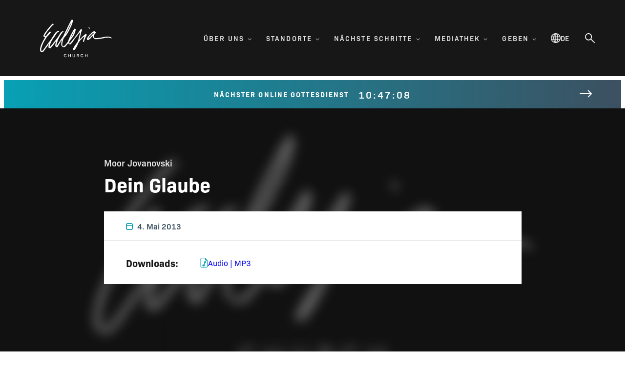

--- FILE ---
content_type: text/html; charset=UTF-8
request_url: https://ecclesia.church/predigt/dein-glaube/
body_size: 39415
content:

<!DOCTYPE html>
<html lang="de-DE" xmlns:og="http://opengraphprotocol.org/schema/" xmlns:fb="http://www.facebook.com/2008/fbml">

<head><meta charset="UTF-8"><script>if(navigator.userAgent.match(/MSIE|Internet Explorer/i)||navigator.userAgent.match(/Trident\/7\..*?rv:11/i)){var href=document.location.href;if(!href.match(/[?&]nowprocket/)){if(href.indexOf("?")==-1){if(href.indexOf("#")==-1){document.location.href=href+"?nowprocket=1"}else{document.location.href=href.replace("#","?nowprocket=1#")}}else{if(href.indexOf("#")==-1){document.location.href=href+"&nowprocket=1"}else{document.location.href=href.replace("#","&nowprocket=1#")}}}}</script><script>(()=>{class RocketLazyLoadScripts{constructor(){this.v="2.0.4",this.userEvents=["keydown","keyup","mousedown","mouseup","mousemove","mouseover","mouseout","touchmove","touchstart","touchend","touchcancel","wheel","click","dblclick","input"],this.attributeEvents=["onblur","onclick","oncontextmenu","ondblclick","onfocus","onmousedown","onmouseenter","onmouseleave","onmousemove","onmouseout","onmouseover","onmouseup","onmousewheel","onscroll","onsubmit"]}async t(){this.i(),this.o(),/iP(ad|hone)/.test(navigator.userAgent)&&this.h(),this.u(),this.l(this),this.m(),this.k(this),this.p(this),this._(),await Promise.all([this.R(),this.L()]),this.lastBreath=Date.now(),this.S(this),this.P(),this.D(),this.O(),this.M(),await this.C(this.delayedScripts.normal),await this.C(this.delayedScripts.defer),await this.C(this.delayedScripts.async),await this.T(),await this.F(),await this.j(),await this.A(),window.dispatchEvent(new Event("rocket-allScriptsLoaded")),this.everythingLoaded=!0,this.lastTouchEnd&&await new Promise(t=>setTimeout(t,500-Date.now()+this.lastTouchEnd)),this.I(),this.H(),this.U(),this.W()}i(){this.CSPIssue=sessionStorage.getItem("rocketCSPIssue"),document.addEventListener("securitypolicyviolation",t=>{this.CSPIssue||"script-src-elem"!==t.violatedDirective||"data"!==t.blockedURI||(this.CSPIssue=!0,sessionStorage.setItem("rocketCSPIssue",!0))},{isRocket:!0})}o(){window.addEventListener("pageshow",t=>{this.persisted=t.persisted,this.realWindowLoadedFired=!0},{isRocket:!0}),window.addEventListener("pagehide",()=>{this.onFirstUserAction=null},{isRocket:!0})}h(){let t;function e(e){t=e}window.addEventListener("touchstart",e,{isRocket:!0}),window.addEventListener("touchend",function i(o){o.changedTouches[0]&&t.changedTouches[0]&&Math.abs(o.changedTouches[0].pageX-t.changedTouches[0].pageX)<10&&Math.abs(o.changedTouches[0].pageY-t.changedTouches[0].pageY)<10&&o.timeStamp-t.timeStamp<200&&(window.removeEventListener("touchstart",e,{isRocket:!0}),window.removeEventListener("touchend",i,{isRocket:!0}),"INPUT"===o.target.tagName&&"text"===o.target.type||(o.target.dispatchEvent(new TouchEvent("touchend",{target:o.target,bubbles:!0})),o.target.dispatchEvent(new MouseEvent("mouseover",{target:o.target,bubbles:!0})),o.target.dispatchEvent(new PointerEvent("click",{target:o.target,bubbles:!0,cancelable:!0,detail:1,clientX:o.changedTouches[0].clientX,clientY:o.changedTouches[0].clientY})),event.preventDefault()))},{isRocket:!0})}q(t){this.userActionTriggered||("mousemove"!==t.type||this.firstMousemoveIgnored?"keyup"===t.type||"mouseover"===t.type||"mouseout"===t.type||(this.userActionTriggered=!0,this.onFirstUserAction&&this.onFirstUserAction()):this.firstMousemoveIgnored=!0),"click"===t.type&&t.preventDefault(),t.stopPropagation(),t.stopImmediatePropagation(),"touchstart"===this.lastEvent&&"touchend"===t.type&&(this.lastTouchEnd=Date.now()),"click"===t.type&&(this.lastTouchEnd=0),this.lastEvent=t.type,t.composedPath&&t.composedPath()[0].getRootNode()instanceof ShadowRoot&&(t.rocketTarget=t.composedPath()[0]),this.savedUserEvents.push(t)}u(){this.savedUserEvents=[],this.userEventHandler=this.q.bind(this),this.userEvents.forEach(t=>window.addEventListener(t,this.userEventHandler,{passive:!1,isRocket:!0})),document.addEventListener("visibilitychange",this.userEventHandler,{isRocket:!0})}U(){this.userEvents.forEach(t=>window.removeEventListener(t,this.userEventHandler,{passive:!1,isRocket:!0})),document.removeEventListener("visibilitychange",this.userEventHandler,{isRocket:!0}),this.savedUserEvents.forEach(t=>{(t.rocketTarget||t.target).dispatchEvent(new window[t.constructor.name](t.type,t))})}m(){const t="return false",e=Array.from(this.attributeEvents,t=>"data-rocket-"+t),i="["+this.attributeEvents.join("],[")+"]",o="[data-rocket-"+this.attributeEvents.join("],[data-rocket-")+"]",s=(e,i,o)=>{o&&o!==t&&(e.setAttribute("data-rocket-"+i,o),e["rocket"+i]=new Function("event",o),e.setAttribute(i,t))};new MutationObserver(t=>{for(const n of t)"attributes"===n.type&&(n.attributeName.startsWith("data-rocket-")||this.everythingLoaded?n.attributeName.startsWith("data-rocket-")&&this.everythingLoaded&&this.N(n.target,n.attributeName.substring(12)):s(n.target,n.attributeName,n.target.getAttribute(n.attributeName))),"childList"===n.type&&n.addedNodes.forEach(t=>{if(t.nodeType===Node.ELEMENT_NODE)if(this.everythingLoaded)for(const i of[t,...t.querySelectorAll(o)])for(const t of i.getAttributeNames())e.includes(t)&&this.N(i,t.substring(12));else for(const e of[t,...t.querySelectorAll(i)])for(const t of e.getAttributeNames())this.attributeEvents.includes(t)&&s(e,t,e.getAttribute(t))})}).observe(document,{subtree:!0,childList:!0,attributeFilter:[...this.attributeEvents,...e]})}I(){this.attributeEvents.forEach(t=>{document.querySelectorAll("[data-rocket-"+t+"]").forEach(e=>{this.N(e,t)})})}N(t,e){const i=t.getAttribute("data-rocket-"+e);i&&(t.setAttribute(e,i),t.removeAttribute("data-rocket-"+e))}k(t){Object.defineProperty(HTMLElement.prototype,"onclick",{get(){return this.rocketonclick||null},set(e){this.rocketonclick=e,this.setAttribute(t.everythingLoaded?"onclick":"data-rocket-onclick","this.rocketonclick(event)")}})}S(t){function e(e,i){let o=e[i];e[i]=null,Object.defineProperty(e,i,{get:()=>o,set(s){t.everythingLoaded?o=s:e["rocket"+i]=o=s}})}e(document,"onreadystatechange"),e(window,"onload"),e(window,"onpageshow");try{Object.defineProperty(document,"readyState",{get:()=>t.rocketReadyState,set(e){t.rocketReadyState=e},configurable:!0}),document.readyState="loading"}catch(t){console.log("WPRocket DJE readyState conflict, bypassing")}}l(t){this.originalAddEventListener=EventTarget.prototype.addEventListener,this.originalRemoveEventListener=EventTarget.prototype.removeEventListener,this.savedEventListeners=[],EventTarget.prototype.addEventListener=function(e,i,o){o&&o.isRocket||!t.B(e,this)&&!t.userEvents.includes(e)||t.B(e,this)&&!t.userActionTriggered||e.startsWith("rocket-")||t.everythingLoaded?t.originalAddEventListener.call(this,e,i,o):(t.savedEventListeners.push({target:this,remove:!1,type:e,func:i,options:o}),"mouseenter"!==e&&"mouseleave"!==e||t.originalAddEventListener.call(this,e,t.savedUserEvents.push,o))},EventTarget.prototype.removeEventListener=function(e,i,o){o&&o.isRocket||!t.B(e,this)&&!t.userEvents.includes(e)||t.B(e,this)&&!t.userActionTriggered||e.startsWith("rocket-")||t.everythingLoaded?t.originalRemoveEventListener.call(this,e,i,o):t.savedEventListeners.push({target:this,remove:!0,type:e,func:i,options:o})}}J(t,e){this.savedEventListeners=this.savedEventListeners.filter(i=>{let o=i.type,s=i.target||window;return e!==o||t!==s||(this.B(o,s)&&(i.type="rocket-"+o),this.$(i),!1)})}H(){EventTarget.prototype.addEventListener=this.originalAddEventListener,EventTarget.prototype.removeEventListener=this.originalRemoveEventListener,this.savedEventListeners.forEach(t=>this.$(t))}$(t){t.remove?this.originalRemoveEventListener.call(t.target,t.type,t.func,t.options):this.originalAddEventListener.call(t.target,t.type,t.func,t.options)}p(t){let e;function i(e){return t.everythingLoaded?e:e.split(" ").map(t=>"load"===t||t.startsWith("load.")?"rocket-jquery-load":t).join(" ")}function o(o){function s(e){const s=o.fn[e];o.fn[e]=o.fn.init.prototype[e]=function(){return this[0]===window&&t.userActionTriggered&&("string"==typeof arguments[0]||arguments[0]instanceof String?arguments[0]=i(arguments[0]):"object"==typeof arguments[0]&&Object.keys(arguments[0]).forEach(t=>{const e=arguments[0][t];delete arguments[0][t],arguments[0][i(t)]=e})),s.apply(this,arguments),this}}if(o&&o.fn&&!t.allJQueries.includes(o)){const e={DOMContentLoaded:[],"rocket-DOMContentLoaded":[]};for(const t in e)document.addEventListener(t,()=>{e[t].forEach(t=>t())},{isRocket:!0});o.fn.ready=o.fn.init.prototype.ready=function(i){function s(){parseInt(o.fn.jquery)>2?setTimeout(()=>i.bind(document)(o)):i.bind(document)(o)}return"function"==typeof i&&(t.realDomReadyFired?!t.userActionTriggered||t.fauxDomReadyFired?s():e["rocket-DOMContentLoaded"].push(s):e.DOMContentLoaded.push(s)),o([])},s("on"),s("one"),s("off"),t.allJQueries.push(o)}e=o}t.allJQueries=[],o(window.jQuery),Object.defineProperty(window,"jQuery",{get:()=>e,set(t){o(t)}})}P(){const t=new Map;document.write=document.writeln=function(e){const i=document.currentScript,o=document.createRange(),s=i.parentElement;let n=t.get(i);void 0===n&&(n=i.nextSibling,t.set(i,n));const c=document.createDocumentFragment();o.setStart(c,0),c.appendChild(o.createContextualFragment(e)),s.insertBefore(c,n)}}async R(){return new Promise(t=>{this.userActionTriggered?t():this.onFirstUserAction=t})}async L(){return new Promise(t=>{document.addEventListener("DOMContentLoaded",()=>{this.realDomReadyFired=!0,t()},{isRocket:!0})})}async j(){return this.realWindowLoadedFired?Promise.resolve():new Promise(t=>{window.addEventListener("load",t,{isRocket:!0})})}M(){this.pendingScripts=[];this.scriptsMutationObserver=new MutationObserver(t=>{for(const e of t)e.addedNodes.forEach(t=>{"SCRIPT"!==t.tagName||t.noModule||t.isWPRocket||this.pendingScripts.push({script:t,promise:new Promise(e=>{const i=()=>{const i=this.pendingScripts.findIndex(e=>e.script===t);i>=0&&this.pendingScripts.splice(i,1),e()};t.addEventListener("load",i,{isRocket:!0}),t.addEventListener("error",i,{isRocket:!0}),setTimeout(i,1e3)})})})}),this.scriptsMutationObserver.observe(document,{childList:!0,subtree:!0})}async F(){await this.X(),this.pendingScripts.length?(await this.pendingScripts[0].promise,await this.F()):this.scriptsMutationObserver.disconnect()}D(){this.delayedScripts={normal:[],async:[],defer:[]},document.querySelectorAll("script[type$=rocketlazyloadscript]").forEach(t=>{t.hasAttribute("data-rocket-src")?t.hasAttribute("async")&&!1!==t.async?this.delayedScripts.async.push(t):t.hasAttribute("defer")&&!1!==t.defer||"module"===t.getAttribute("data-rocket-type")?this.delayedScripts.defer.push(t):this.delayedScripts.normal.push(t):this.delayedScripts.normal.push(t)})}async _(){await this.L();let t=[];document.querySelectorAll("script[type$=rocketlazyloadscript][data-rocket-src]").forEach(e=>{let i=e.getAttribute("data-rocket-src");if(i&&!i.startsWith("data:")){i.startsWith("//")&&(i=location.protocol+i);try{const o=new URL(i).origin;o!==location.origin&&t.push({src:o,crossOrigin:e.crossOrigin||"module"===e.getAttribute("data-rocket-type")})}catch(t){}}}),t=[...new Map(t.map(t=>[JSON.stringify(t),t])).values()],this.Y(t,"preconnect")}async G(t){if(await this.K(),!0!==t.noModule||!("noModule"in HTMLScriptElement.prototype))return new Promise(e=>{let i;function o(){(i||t).setAttribute("data-rocket-status","executed"),e()}try{if(navigator.userAgent.includes("Firefox/")||""===navigator.vendor||this.CSPIssue)i=document.createElement("script"),[...t.attributes].forEach(t=>{let e=t.nodeName;"type"!==e&&("data-rocket-type"===e&&(e="type"),"data-rocket-src"===e&&(e="src"),i.setAttribute(e,t.nodeValue))}),t.text&&(i.text=t.text),t.nonce&&(i.nonce=t.nonce),i.hasAttribute("src")?(i.addEventListener("load",o,{isRocket:!0}),i.addEventListener("error",()=>{i.setAttribute("data-rocket-status","failed-network"),e()},{isRocket:!0}),setTimeout(()=>{i.isConnected||e()},1)):(i.text=t.text,o()),i.isWPRocket=!0,t.parentNode.replaceChild(i,t);else{const i=t.getAttribute("data-rocket-type"),s=t.getAttribute("data-rocket-src");i?(t.type=i,t.removeAttribute("data-rocket-type")):t.removeAttribute("type"),t.addEventListener("load",o,{isRocket:!0}),t.addEventListener("error",i=>{this.CSPIssue&&i.target.src.startsWith("data:")?(console.log("WPRocket: CSP fallback activated"),t.removeAttribute("src"),this.G(t).then(e)):(t.setAttribute("data-rocket-status","failed-network"),e())},{isRocket:!0}),s?(t.fetchPriority="high",t.removeAttribute("data-rocket-src"),t.src=s):t.src="data:text/javascript;base64,"+window.btoa(unescape(encodeURIComponent(t.text)))}}catch(i){t.setAttribute("data-rocket-status","failed-transform"),e()}});t.setAttribute("data-rocket-status","skipped")}async C(t){const e=t.shift();return e?(e.isConnected&&await this.G(e),this.C(t)):Promise.resolve()}O(){this.Y([...this.delayedScripts.normal,...this.delayedScripts.defer,...this.delayedScripts.async],"preload")}Y(t,e){this.trash=this.trash||[];let i=!0;var o=document.createDocumentFragment();t.forEach(t=>{const s=t.getAttribute&&t.getAttribute("data-rocket-src")||t.src;if(s&&!s.startsWith("data:")){const n=document.createElement("link");n.href=s,n.rel=e,"preconnect"!==e&&(n.as="script",n.fetchPriority=i?"high":"low"),t.getAttribute&&"module"===t.getAttribute("data-rocket-type")&&(n.crossOrigin=!0),t.crossOrigin&&(n.crossOrigin=t.crossOrigin),t.integrity&&(n.integrity=t.integrity),t.nonce&&(n.nonce=t.nonce),o.appendChild(n),this.trash.push(n),i=!1}}),document.head.appendChild(o)}W(){this.trash.forEach(t=>t.remove())}async T(){try{document.readyState="interactive"}catch(t){}this.fauxDomReadyFired=!0;try{await this.K(),this.J(document,"readystatechange"),document.dispatchEvent(new Event("rocket-readystatechange")),await this.K(),document.rocketonreadystatechange&&document.rocketonreadystatechange(),await this.K(),this.J(document,"DOMContentLoaded"),document.dispatchEvent(new Event("rocket-DOMContentLoaded")),await this.K(),this.J(window,"DOMContentLoaded"),window.dispatchEvent(new Event("rocket-DOMContentLoaded"))}catch(t){console.error(t)}}async A(){try{document.readyState="complete"}catch(t){}try{await this.K(),this.J(document,"readystatechange"),document.dispatchEvent(new Event("rocket-readystatechange")),await this.K(),document.rocketonreadystatechange&&document.rocketonreadystatechange(),await this.K(),this.J(window,"load"),window.dispatchEvent(new Event("rocket-load")),await this.K(),window.rocketonload&&window.rocketonload(),await this.K(),this.allJQueries.forEach(t=>t(window).trigger("rocket-jquery-load")),await this.K(),this.J(window,"pageshow");const t=new Event("rocket-pageshow");t.persisted=this.persisted,window.dispatchEvent(t),await this.K(),window.rocketonpageshow&&window.rocketonpageshow({persisted:this.persisted})}catch(t){console.error(t)}}async K(){Date.now()-this.lastBreath>45&&(await this.X(),this.lastBreath=Date.now())}async X(){return document.hidden?new Promise(t=>setTimeout(t)):new Promise(t=>requestAnimationFrame(t))}B(t,e){return e===document&&"readystatechange"===t||(e===document&&"DOMContentLoaded"===t||(e===window&&"DOMContentLoaded"===t||(e===window&&"load"===t||e===window&&"pageshow"===t)))}static run(){(new RocketLazyLoadScripts).t()}}RocketLazyLoadScripts.run()})();</script>
  
  <meta http-equiv="X-UA-Compatible" content="IE=edge">
  <meta name="viewport" content="width=device-width, initial-scale=1, shrink-to-fit=no">
  <link rel="pingback" href="">
  <meta name="theme-color" media="(prefers-color-scheme: light)" content="#FFF7F2">

  <title>Dein Glaube &#8211; Ecclesia Church</title>
<meta name='robots' content='max-image-preview:large' />
<link rel="alternate" hreflang="en" href="https://ecclesia.church/en/predigt/dein-glaube/" />
<link rel="alternate" hreflang="de" href="https://ecclesia.church/predigt/dein-glaube/" />
<link rel="alternate" hreflang="x-default" href="https://ecclesia.church/predigt/dein-glaube/" />

<link rel="alternate" title="oEmbed (JSON)" type="application/json+oembed" href="https://ecclesia.church/wp-json/oembed/1.0/embed?url=https%3A%2F%2Fecclesia.church%2Fpredigt%2Fdein-glaube%2F" />
<link rel="alternate" title="oEmbed (XML)" type="text/xml+oembed" href="https://ecclesia.church/wp-json/oembed/1.0/embed?url=https%3A%2F%2Fecclesia.church%2Fpredigt%2Fdein-glaube%2F&#038;format=xml" />
<meta property="og:title" content="Dein Glaube"/><meta property="og:type" content="article" /><meta property="og:url" content="https://ecclesia.church/predigt/dein-glaube/"/><meta name="twitter:card" content="summary_large_image"><meta property="og:image" content="https://ecclesia.church/wp-content/uploads/Logo-Website.jpg"/><meta name="twitter:image" content="https://ecclesia.church/wp-content/uploads/Logo-Website.jpg"><meta property="og:description" content=""><meta property="og:site_name" content="Ecclesia Church"/><style id='wp-img-auto-sizes-contain-inline-css' type='text/css'>
img:is([sizes=auto i],[sizes^="auto," i]){contain-intrinsic-size:3000px 1500px}
/*# sourceURL=wp-img-auto-sizes-contain-inline-css */
</style>
<style id='wp-emoji-styles-inline-css' type='text/css'>

	img.wp-smiley, img.emoji {
		display: inline !important;
		border: none !important;
		box-shadow: none !important;
		height: 1em !important;
		width: 1em !important;
		margin: 0 0.07em !important;
		vertical-align: -0.1em !important;
		background: none !important;
		padding: 0 !important;
	}
/*# sourceURL=wp-emoji-styles-inline-css */
</style>
<style id='wp-block-library-inline-css' type='text/css'>
:root{--wp-block-synced-color:#7a00df;--wp-block-synced-color--rgb:122,0,223;--wp-bound-block-color:var(--wp-block-synced-color);--wp-editor-canvas-background:#ddd;--wp-admin-theme-color:#007cba;--wp-admin-theme-color--rgb:0,124,186;--wp-admin-theme-color-darker-10:#006ba1;--wp-admin-theme-color-darker-10--rgb:0,107,160.5;--wp-admin-theme-color-darker-20:#005a87;--wp-admin-theme-color-darker-20--rgb:0,90,135;--wp-admin-border-width-focus:2px}@media (min-resolution:192dpi){:root{--wp-admin-border-width-focus:1.5px}}.wp-element-button{cursor:pointer}:root .has-very-light-gray-background-color{background-color:#eee}:root .has-very-dark-gray-background-color{background-color:#313131}:root .has-very-light-gray-color{color:#eee}:root .has-very-dark-gray-color{color:#313131}:root .has-vivid-green-cyan-to-vivid-cyan-blue-gradient-background{background:linear-gradient(135deg,#00d084,#0693e3)}:root .has-purple-crush-gradient-background{background:linear-gradient(135deg,#34e2e4,#4721fb 50%,#ab1dfe)}:root .has-hazy-dawn-gradient-background{background:linear-gradient(135deg,#faaca8,#dad0ec)}:root .has-subdued-olive-gradient-background{background:linear-gradient(135deg,#fafae1,#67a671)}:root .has-atomic-cream-gradient-background{background:linear-gradient(135deg,#fdd79a,#004a59)}:root .has-nightshade-gradient-background{background:linear-gradient(135deg,#330968,#31cdcf)}:root .has-midnight-gradient-background{background:linear-gradient(135deg,#020381,#2874fc)}:root{--wp--preset--font-size--normal:16px;--wp--preset--font-size--huge:42px}.has-regular-font-size{font-size:1em}.has-larger-font-size{font-size:2.625em}.has-normal-font-size{font-size:var(--wp--preset--font-size--normal)}.has-huge-font-size{font-size:var(--wp--preset--font-size--huge)}.has-text-align-center{text-align:center}.has-text-align-left{text-align:left}.has-text-align-right{text-align:right}.has-fit-text{white-space:nowrap!important}#end-resizable-editor-section{display:none}.aligncenter{clear:both}.items-justified-left{justify-content:flex-start}.items-justified-center{justify-content:center}.items-justified-right{justify-content:flex-end}.items-justified-space-between{justify-content:space-between}.screen-reader-text{border:0;clip-path:inset(50%);height:1px;margin:-1px;overflow:hidden;padding:0;position:absolute;width:1px;word-wrap:normal!important}.screen-reader-text:focus{background-color:#ddd;clip-path:none;color:#444;display:block;font-size:1em;height:auto;left:5px;line-height:normal;padding:15px 23px 14px;text-decoration:none;top:5px;width:auto;z-index:100000}html :where(.has-border-color){border-style:solid}html :where([style*=border-top-color]){border-top-style:solid}html :where([style*=border-right-color]){border-right-style:solid}html :where([style*=border-bottom-color]){border-bottom-style:solid}html :where([style*=border-left-color]){border-left-style:solid}html :where([style*=border-width]){border-style:solid}html :where([style*=border-top-width]){border-top-style:solid}html :where([style*=border-right-width]){border-right-style:solid}html :where([style*=border-bottom-width]){border-bottom-style:solid}html :where([style*=border-left-width]){border-left-style:solid}html :where(img[class*=wp-image-]){height:auto;max-width:100%}:where(figure){margin:0 0 1em}html :where(.is-position-sticky){--wp-admin--admin-bar--position-offset:var(--wp-admin--admin-bar--height,0px)}@media screen and (max-width:600px){html :where(.is-position-sticky){--wp-admin--admin-bar--position-offset:0px}}

/*# sourceURL=wp-block-library-inline-css */
</style><style id='wp-block-button-inline-css' type='text/css'>
.wp-block-button__link{align-content:center;box-sizing:border-box;cursor:pointer;display:inline-block;height:100%;text-align:center;word-break:break-word}.wp-block-button__link.aligncenter{text-align:center}.wp-block-button__link.alignright{text-align:right}:where(.wp-block-button__link){border-radius:9999px;box-shadow:none;padding:calc(.667em + 2px) calc(1.333em + 2px);text-decoration:none}.wp-block-button[style*=text-decoration] .wp-block-button__link{text-decoration:inherit}.wp-block-buttons>.wp-block-button.has-custom-width{max-width:none}.wp-block-buttons>.wp-block-button.has-custom-width .wp-block-button__link{width:100%}.wp-block-buttons>.wp-block-button.has-custom-font-size .wp-block-button__link{font-size:inherit}.wp-block-buttons>.wp-block-button.wp-block-button__width-25{width:calc(25% - var(--wp--style--block-gap, .5em)*.75)}.wp-block-buttons>.wp-block-button.wp-block-button__width-50{width:calc(50% - var(--wp--style--block-gap, .5em)*.5)}.wp-block-buttons>.wp-block-button.wp-block-button__width-75{width:calc(75% - var(--wp--style--block-gap, .5em)*.25)}.wp-block-buttons>.wp-block-button.wp-block-button__width-100{flex-basis:100%;width:100%}.wp-block-buttons.is-vertical>.wp-block-button.wp-block-button__width-25{width:25%}.wp-block-buttons.is-vertical>.wp-block-button.wp-block-button__width-50{width:50%}.wp-block-buttons.is-vertical>.wp-block-button.wp-block-button__width-75{width:75%}.wp-block-button.is-style-squared,.wp-block-button__link.wp-block-button.is-style-squared{border-radius:0}.wp-block-button.no-border-radius,.wp-block-button__link.no-border-radius{border-radius:0!important}:root :where(.wp-block-button .wp-block-button__link.is-style-outline),:root :where(.wp-block-button.is-style-outline>.wp-block-button__link){border:2px solid;padding:.667em 1.333em}:root :where(.wp-block-button .wp-block-button__link.is-style-outline:not(.has-text-color)),:root :where(.wp-block-button.is-style-outline>.wp-block-button__link:not(.has-text-color)){color:currentColor}:root :where(.wp-block-button .wp-block-button__link.is-style-outline:not(.has-background)),:root :where(.wp-block-button.is-style-outline>.wp-block-button__link:not(.has-background)){background-color:initial;background-image:none}
/*# sourceURL=https://ecclesia.church/wp-includes/blocks/button/style.min.css */
</style>
<style id='wp-block-heading-inline-css' type='text/css'>
h1:where(.wp-block-heading).has-background,h2:where(.wp-block-heading).has-background,h3:where(.wp-block-heading).has-background,h4:where(.wp-block-heading).has-background,h5:where(.wp-block-heading).has-background,h6:where(.wp-block-heading).has-background{padding:1.25em 2.375em}h1.has-text-align-left[style*=writing-mode]:where([style*=vertical-lr]),h1.has-text-align-right[style*=writing-mode]:where([style*=vertical-rl]),h2.has-text-align-left[style*=writing-mode]:where([style*=vertical-lr]),h2.has-text-align-right[style*=writing-mode]:where([style*=vertical-rl]),h3.has-text-align-left[style*=writing-mode]:where([style*=vertical-lr]),h3.has-text-align-right[style*=writing-mode]:where([style*=vertical-rl]),h4.has-text-align-left[style*=writing-mode]:where([style*=vertical-lr]),h4.has-text-align-right[style*=writing-mode]:where([style*=vertical-rl]),h5.has-text-align-left[style*=writing-mode]:where([style*=vertical-lr]),h5.has-text-align-right[style*=writing-mode]:where([style*=vertical-rl]),h6.has-text-align-left[style*=writing-mode]:where([style*=vertical-lr]),h6.has-text-align-right[style*=writing-mode]:where([style*=vertical-rl]){rotate:180deg}
/*# sourceURL=https://ecclesia.church/wp-includes/blocks/heading/style.min.css */
</style>
<style id='wp-block-image-inline-css' type='text/css'>
.wp-block-image>a,.wp-block-image>figure>a{display:inline-block}.wp-block-image img{box-sizing:border-box;height:auto;max-width:100%;vertical-align:bottom}@media not (prefers-reduced-motion){.wp-block-image img.hide{visibility:hidden}.wp-block-image img.show{animation:show-content-image .4s}}.wp-block-image[style*=border-radius] img,.wp-block-image[style*=border-radius]>a{border-radius:inherit}.wp-block-image.has-custom-border img{box-sizing:border-box}.wp-block-image.aligncenter{text-align:center}.wp-block-image.alignfull>a,.wp-block-image.alignwide>a{width:100%}.wp-block-image.alignfull img,.wp-block-image.alignwide img{height:auto;width:100%}.wp-block-image .aligncenter,.wp-block-image .alignleft,.wp-block-image .alignright,.wp-block-image.aligncenter,.wp-block-image.alignleft,.wp-block-image.alignright{display:table}.wp-block-image .aligncenter>figcaption,.wp-block-image .alignleft>figcaption,.wp-block-image .alignright>figcaption,.wp-block-image.aligncenter>figcaption,.wp-block-image.alignleft>figcaption,.wp-block-image.alignright>figcaption{caption-side:bottom;display:table-caption}.wp-block-image .alignleft{float:left;margin:.5em 1em .5em 0}.wp-block-image .alignright{float:right;margin:.5em 0 .5em 1em}.wp-block-image .aligncenter{margin-left:auto;margin-right:auto}.wp-block-image :where(figcaption){margin-bottom:1em;margin-top:.5em}.wp-block-image.is-style-circle-mask img{border-radius:9999px}@supports ((-webkit-mask-image:none) or (mask-image:none)) or (-webkit-mask-image:none){.wp-block-image.is-style-circle-mask img{border-radius:0;-webkit-mask-image:url('data:image/svg+xml;utf8,<svg viewBox="0 0 100 100" xmlns="http://www.w3.org/2000/svg"><circle cx="50" cy="50" r="50"/></svg>');mask-image:url('data:image/svg+xml;utf8,<svg viewBox="0 0 100 100" xmlns="http://www.w3.org/2000/svg"><circle cx="50" cy="50" r="50"/></svg>');mask-mode:alpha;-webkit-mask-position:center;mask-position:center;-webkit-mask-repeat:no-repeat;mask-repeat:no-repeat;-webkit-mask-size:contain;mask-size:contain}}:root :where(.wp-block-image.is-style-rounded img,.wp-block-image .is-style-rounded img){border-radius:9999px}.wp-block-image figure{margin:0}.wp-lightbox-container{display:flex;flex-direction:column;position:relative}.wp-lightbox-container img{cursor:zoom-in}.wp-lightbox-container img:hover+button{opacity:1}.wp-lightbox-container button{align-items:center;backdrop-filter:blur(16px) saturate(180%);background-color:#5a5a5a40;border:none;border-radius:4px;cursor:zoom-in;display:flex;height:20px;justify-content:center;opacity:0;padding:0;position:absolute;right:16px;text-align:center;top:16px;width:20px;z-index:100}@media not (prefers-reduced-motion){.wp-lightbox-container button{transition:opacity .2s ease}}.wp-lightbox-container button:focus-visible{outline:3px auto #5a5a5a40;outline:3px auto -webkit-focus-ring-color;outline-offset:3px}.wp-lightbox-container button:hover{cursor:pointer;opacity:1}.wp-lightbox-container button:focus{opacity:1}.wp-lightbox-container button:focus,.wp-lightbox-container button:hover,.wp-lightbox-container button:not(:hover):not(:active):not(.has-background){background-color:#5a5a5a40;border:none}.wp-lightbox-overlay{box-sizing:border-box;cursor:zoom-out;height:100vh;left:0;overflow:hidden;position:fixed;top:0;visibility:hidden;width:100%;z-index:100000}.wp-lightbox-overlay .close-button{align-items:center;cursor:pointer;display:flex;justify-content:center;min-height:40px;min-width:40px;padding:0;position:absolute;right:calc(env(safe-area-inset-right) + 16px);top:calc(env(safe-area-inset-top) + 16px);z-index:5000000}.wp-lightbox-overlay .close-button:focus,.wp-lightbox-overlay .close-button:hover,.wp-lightbox-overlay .close-button:not(:hover):not(:active):not(.has-background){background:none;border:none}.wp-lightbox-overlay .lightbox-image-container{height:var(--wp--lightbox-container-height);left:50%;overflow:hidden;position:absolute;top:50%;transform:translate(-50%,-50%);transform-origin:top left;width:var(--wp--lightbox-container-width);z-index:9999999999}.wp-lightbox-overlay .wp-block-image{align-items:center;box-sizing:border-box;display:flex;height:100%;justify-content:center;margin:0;position:relative;transform-origin:0 0;width:100%;z-index:3000000}.wp-lightbox-overlay .wp-block-image img{height:var(--wp--lightbox-image-height);min-height:var(--wp--lightbox-image-height);min-width:var(--wp--lightbox-image-width);width:var(--wp--lightbox-image-width)}.wp-lightbox-overlay .wp-block-image figcaption{display:none}.wp-lightbox-overlay button{background:none;border:none}.wp-lightbox-overlay .scrim{background-color:#fff;height:100%;opacity:.9;position:absolute;width:100%;z-index:2000000}.wp-lightbox-overlay.active{visibility:visible}@media not (prefers-reduced-motion){.wp-lightbox-overlay.active{animation:turn-on-visibility .25s both}.wp-lightbox-overlay.active img{animation:turn-on-visibility .35s both}.wp-lightbox-overlay.show-closing-animation:not(.active){animation:turn-off-visibility .35s both}.wp-lightbox-overlay.show-closing-animation:not(.active) img{animation:turn-off-visibility .25s both}.wp-lightbox-overlay.zoom.active{animation:none;opacity:1;visibility:visible}.wp-lightbox-overlay.zoom.active .lightbox-image-container{animation:lightbox-zoom-in .4s}.wp-lightbox-overlay.zoom.active .lightbox-image-container img{animation:none}.wp-lightbox-overlay.zoom.active .scrim{animation:turn-on-visibility .4s forwards}.wp-lightbox-overlay.zoom.show-closing-animation:not(.active){animation:none}.wp-lightbox-overlay.zoom.show-closing-animation:not(.active) .lightbox-image-container{animation:lightbox-zoom-out .4s}.wp-lightbox-overlay.zoom.show-closing-animation:not(.active) .lightbox-image-container img{animation:none}.wp-lightbox-overlay.zoom.show-closing-animation:not(.active) .scrim{animation:turn-off-visibility .4s forwards}}@keyframes show-content-image{0%{visibility:hidden}99%{visibility:hidden}to{visibility:visible}}@keyframes turn-on-visibility{0%{opacity:0}to{opacity:1}}@keyframes turn-off-visibility{0%{opacity:1;visibility:visible}99%{opacity:0;visibility:visible}to{opacity:0;visibility:hidden}}@keyframes lightbox-zoom-in{0%{transform:translate(calc((-100vw + var(--wp--lightbox-scrollbar-width))/2 + var(--wp--lightbox-initial-left-position)),calc(-50vh + var(--wp--lightbox-initial-top-position))) scale(var(--wp--lightbox-scale))}to{transform:translate(-50%,-50%) scale(1)}}@keyframes lightbox-zoom-out{0%{transform:translate(-50%,-50%) scale(1);visibility:visible}99%{visibility:visible}to{transform:translate(calc((-100vw + var(--wp--lightbox-scrollbar-width))/2 + var(--wp--lightbox-initial-left-position)),calc(-50vh + var(--wp--lightbox-initial-top-position))) scale(var(--wp--lightbox-scale));visibility:hidden}}
/*# sourceURL=https://ecclesia.church/wp-includes/blocks/image/style.min.css */
</style>
<link rel='stylesheet' id='wp-block-navigation-css' href='https://ecclesia.church/wp-includes/blocks/navigation/style.min.css?ver=6.9' type='text/css' media='all' />
<style id='wp-block-navigation-link-inline-css' type='text/css'>
.wp-block-navigation .wp-block-navigation-item__label{overflow-wrap:break-word}.wp-block-navigation .wp-block-navigation-item__description{display:none}.link-ui-tools{outline:1px solid #f0f0f0;padding:8px}.link-ui-block-inserter{padding-top:8px}.link-ui-block-inserter__back{margin-left:8px;text-transform:uppercase}
/*# sourceURL=https://ecclesia.church/wp-includes/blocks/navigation-link/style.min.css */
</style>
<style id='wp-block-buttons-inline-css' type='text/css'>
.wp-block-buttons{box-sizing:border-box}.wp-block-buttons.is-vertical{flex-direction:column}.wp-block-buttons.is-vertical>.wp-block-button:last-child{margin-bottom:0}.wp-block-buttons>.wp-block-button{display:inline-block;margin:0}.wp-block-buttons.is-content-justification-left{justify-content:flex-start}.wp-block-buttons.is-content-justification-left.is-vertical{align-items:flex-start}.wp-block-buttons.is-content-justification-center{justify-content:center}.wp-block-buttons.is-content-justification-center.is-vertical{align-items:center}.wp-block-buttons.is-content-justification-right{justify-content:flex-end}.wp-block-buttons.is-content-justification-right.is-vertical{align-items:flex-end}.wp-block-buttons.is-content-justification-space-between{justify-content:space-between}.wp-block-buttons.aligncenter{text-align:center}.wp-block-buttons:not(.is-content-justification-space-between,.is-content-justification-right,.is-content-justification-left,.is-content-justification-center) .wp-block-button.aligncenter{margin-left:auto;margin-right:auto;width:100%}.wp-block-buttons[style*=text-decoration] .wp-block-button,.wp-block-buttons[style*=text-decoration] .wp-block-button__link{text-decoration:inherit}.wp-block-buttons.has-custom-font-size .wp-block-button__link{font-size:inherit}.wp-block-buttons .wp-block-button__link{width:100%}.wp-block-button.aligncenter{text-align:center}
/*# sourceURL=https://ecclesia.church/wp-includes/blocks/buttons/style.min.css */
</style>
<style id='wp-block-columns-inline-css' type='text/css'>
.wp-block-columns{box-sizing:border-box;display:flex;flex-wrap:wrap!important}@media (min-width:782px){.wp-block-columns{flex-wrap:nowrap!important}}.wp-block-columns{align-items:normal!important}.wp-block-columns.are-vertically-aligned-top{align-items:flex-start}.wp-block-columns.are-vertically-aligned-center{align-items:center}.wp-block-columns.are-vertically-aligned-bottom{align-items:flex-end}@media (max-width:781px){.wp-block-columns:not(.is-not-stacked-on-mobile)>.wp-block-column{flex-basis:100%!important}}@media (min-width:782px){.wp-block-columns:not(.is-not-stacked-on-mobile)>.wp-block-column{flex-basis:0;flex-grow:1}.wp-block-columns:not(.is-not-stacked-on-mobile)>.wp-block-column[style*=flex-basis]{flex-grow:0}}.wp-block-columns.is-not-stacked-on-mobile{flex-wrap:nowrap!important}.wp-block-columns.is-not-stacked-on-mobile>.wp-block-column{flex-basis:0;flex-grow:1}.wp-block-columns.is-not-stacked-on-mobile>.wp-block-column[style*=flex-basis]{flex-grow:0}:where(.wp-block-columns){margin-bottom:1.75em}:where(.wp-block-columns.has-background){padding:1.25em 2.375em}.wp-block-column{flex-grow:1;min-width:0;overflow-wrap:break-word;word-break:break-word}.wp-block-column.is-vertically-aligned-top{align-self:flex-start}.wp-block-column.is-vertically-aligned-center{align-self:center}.wp-block-column.is-vertically-aligned-bottom{align-self:flex-end}.wp-block-column.is-vertically-aligned-stretch{align-self:stretch}.wp-block-column.is-vertically-aligned-bottom,.wp-block-column.is-vertically-aligned-center,.wp-block-column.is-vertically-aligned-top{width:100%}
/*# sourceURL=https://ecclesia.church/wp-includes/blocks/columns/style.min.css */
</style>
<style id='wp-block-group-inline-css' type='text/css'>
.wp-block-group{box-sizing:border-box}:where(.wp-block-group.wp-block-group-is-layout-constrained){position:relative}
/*# sourceURL=https://ecclesia.church/wp-includes/blocks/group/style.min.css */
</style>
<style id='wp-block-paragraph-inline-css' type='text/css'>
.is-small-text{font-size:.875em}.is-regular-text{font-size:1em}.is-large-text{font-size:2.25em}.is-larger-text{font-size:3em}.has-drop-cap:not(:focus):first-letter{float:left;font-size:8.4em;font-style:normal;font-weight:100;line-height:.68;margin:.05em .1em 0 0;text-transform:uppercase}body.rtl .has-drop-cap:not(:focus):first-letter{float:none;margin-left:.1em}p.has-drop-cap.has-background{overflow:hidden}:root :where(p.has-background){padding:1.25em 2.375em}:where(p.has-text-color:not(.has-link-color)) a{color:inherit}p.has-text-align-left[style*="writing-mode:vertical-lr"],p.has-text-align-right[style*="writing-mode:vertical-rl"]{rotate:180deg}
/*# sourceURL=https://ecclesia.church/wp-includes/blocks/paragraph/style.min.css */
</style>
<style id='wp-block-separator-inline-css' type='text/css'>
@charset "UTF-8";.wp-block-separator{border:none;border-top:2px solid}:root :where(.wp-block-separator.is-style-dots){height:auto;line-height:1;text-align:center}:root :where(.wp-block-separator.is-style-dots):before{color:currentColor;content:"···";font-family:serif;font-size:1.5em;letter-spacing:2em;padding-left:2em}.wp-block-separator.is-style-dots{background:none!important;border:none!important}
/*# sourceURL=https://ecclesia.church/wp-includes/blocks/separator/style.min.css */
</style>
<style id='wp-block-social-links-inline-css' type='text/css'>
.wp-block-social-links{background:none;box-sizing:border-box;margin-left:0;padding-left:0;padding-right:0;text-indent:0}.wp-block-social-links .wp-social-link a,.wp-block-social-links .wp-social-link a:hover{border-bottom:0;box-shadow:none;text-decoration:none}.wp-block-social-links .wp-social-link svg{height:1em;width:1em}.wp-block-social-links .wp-social-link span:not(.screen-reader-text){font-size:.65em;margin-left:.5em;margin-right:.5em}.wp-block-social-links.has-small-icon-size{font-size:16px}.wp-block-social-links,.wp-block-social-links.has-normal-icon-size{font-size:24px}.wp-block-social-links.has-large-icon-size{font-size:36px}.wp-block-social-links.has-huge-icon-size{font-size:48px}.wp-block-social-links.aligncenter{display:flex;justify-content:center}.wp-block-social-links.alignright{justify-content:flex-end}.wp-block-social-link{border-radius:9999px;display:block}@media not (prefers-reduced-motion){.wp-block-social-link{transition:transform .1s ease}}.wp-block-social-link{height:auto}.wp-block-social-link a{align-items:center;display:flex;line-height:0}.wp-block-social-link:hover{transform:scale(1.1)}.wp-block-social-links .wp-block-social-link.wp-social-link{display:inline-block;margin:0;padding:0}.wp-block-social-links .wp-block-social-link.wp-social-link .wp-block-social-link-anchor,.wp-block-social-links .wp-block-social-link.wp-social-link .wp-block-social-link-anchor svg,.wp-block-social-links .wp-block-social-link.wp-social-link .wp-block-social-link-anchor:active,.wp-block-social-links .wp-block-social-link.wp-social-link .wp-block-social-link-anchor:hover,.wp-block-social-links .wp-block-social-link.wp-social-link .wp-block-social-link-anchor:visited{color:currentColor;fill:currentColor}:where(.wp-block-social-links:not(.is-style-logos-only)) .wp-social-link{background-color:#f0f0f0;color:#444}:where(.wp-block-social-links:not(.is-style-logos-only)) .wp-social-link-amazon{background-color:#f90;color:#fff}:where(.wp-block-social-links:not(.is-style-logos-only)) .wp-social-link-bandcamp{background-color:#1ea0c3;color:#fff}:where(.wp-block-social-links:not(.is-style-logos-only)) .wp-social-link-behance{background-color:#0757fe;color:#fff}:where(.wp-block-social-links:not(.is-style-logos-only)) .wp-social-link-bluesky{background-color:#0a7aff;color:#fff}:where(.wp-block-social-links:not(.is-style-logos-only)) .wp-social-link-codepen{background-color:#1e1f26;color:#fff}:where(.wp-block-social-links:not(.is-style-logos-only)) .wp-social-link-deviantart{background-color:#02e49b;color:#fff}:where(.wp-block-social-links:not(.is-style-logos-only)) .wp-social-link-discord{background-color:#5865f2;color:#fff}:where(.wp-block-social-links:not(.is-style-logos-only)) .wp-social-link-dribbble{background-color:#e94c89;color:#fff}:where(.wp-block-social-links:not(.is-style-logos-only)) .wp-social-link-dropbox{background-color:#4280ff;color:#fff}:where(.wp-block-social-links:not(.is-style-logos-only)) .wp-social-link-etsy{background-color:#f45800;color:#fff}:where(.wp-block-social-links:not(.is-style-logos-only)) .wp-social-link-facebook{background-color:#0866ff;color:#fff}:where(.wp-block-social-links:not(.is-style-logos-only)) .wp-social-link-fivehundredpx{background-color:#000;color:#fff}:where(.wp-block-social-links:not(.is-style-logos-only)) .wp-social-link-flickr{background-color:#0461dd;color:#fff}:where(.wp-block-social-links:not(.is-style-logos-only)) .wp-social-link-foursquare{background-color:#e65678;color:#fff}:where(.wp-block-social-links:not(.is-style-logos-only)) .wp-social-link-github{background-color:#24292d;color:#fff}:where(.wp-block-social-links:not(.is-style-logos-only)) .wp-social-link-goodreads{background-color:#eceadd;color:#382110}:where(.wp-block-social-links:not(.is-style-logos-only)) .wp-social-link-google{background-color:#ea4434;color:#fff}:where(.wp-block-social-links:not(.is-style-logos-only)) .wp-social-link-gravatar{background-color:#1d4fc4;color:#fff}:where(.wp-block-social-links:not(.is-style-logos-only)) .wp-social-link-instagram{background-color:#f00075;color:#fff}:where(.wp-block-social-links:not(.is-style-logos-only)) .wp-social-link-lastfm{background-color:#e21b24;color:#fff}:where(.wp-block-social-links:not(.is-style-logos-only)) .wp-social-link-linkedin{background-color:#0d66c2;color:#fff}:where(.wp-block-social-links:not(.is-style-logos-only)) .wp-social-link-mastodon{background-color:#3288d4;color:#fff}:where(.wp-block-social-links:not(.is-style-logos-only)) .wp-social-link-medium{background-color:#000;color:#fff}:where(.wp-block-social-links:not(.is-style-logos-only)) .wp-social-link-meetup{background-color:#f6405f;color:#fff}:where(.wp-block-social-links:not(.is-style-logos-only)) .wp-social-link-patreon{background-color:#000;color:#fff}:where(.wp-block-social-links:not(.is-style-logos-only)) .wp-social-link-pinterest{background-color:#e60122;color:#fff}:where(.wp-block-social-links:not(.is-style-logos-only)) .wp-social-link-pocket{background-color:#ef4155;color:#fff}:where(.wp-block-social-links:not(.is-style-logos-only)) .wp-social-link-reddit{background-color:#ff4500;color:#fff}:where(.wp-block-social-links:not(.is-style-logos-only)) .wp-social-link-skype{background-color:#0478d7;color:#fff}:where(.wp-block-social-links:not(.is-style-logos-only)) .wp-social-link-snapchat{background-color:#fefc00;color:#fff;stroke:#000}:where(.wp-block-social-links:not(.is-style-logos-only)) .wp-social-link-soundcloud{background-color:#ff5600;color:#fff}:where(.wp-block-social-links:not(.is-style-logos-only)) .wp-social-link-spotify{background-color:#1bd760;color:#fff}:where(.wp-block-social-links:not(.is-style-logos-only)) .wp-social-link-telegram{background-color:#2aabee;color:#fff}:where(.wp-block-social-links:not(.is-style-logos-only)) .wp-social-link-threads{background-color:#000;color:#fff}:where(.wp-block-social-links:not(.is-style-logos-only)) .wp-social-link-tiktok{background-color:#000;color:#fff}:where(.wp-block-social-links:not(.is-style-logos-only)) .wp-social-link-tumblr{background-color:#011835;color:#fff}:where(.wp-block-social-links:not(.is-style-logos-only)) .wp-social-link-twitch{background-color:#6440a4;color:#fff}:where(.wp-block-social-links:not(.is-style-logos-only)) .wp-social-link-twitter{background-color:#1da1f2;color:#fff}:where(.wp-block-social-links:not(.is-style-logos-only)) .wp-social-link-vimeo{background-color:#1eb7ea;color:#fff}:where(.wp-block-social-links:not(.is-style-logos-only)) .wp-social-link-vk{background-color:#4680c2;color:#fff}:where(.wp-block-social-links:not(.is-style-logos-only)) .wp-social-link-wordpress{background-color:#3499cd;color:#fff}:where(.wp-block-social-links:not(.is-style-logos-only)) .wp-social-link-whatsapp{background-color:#25d366;color:#fff}:where(.wp-block-social-links:not(.is-style-logos-only)) .wp-social-link-x{background-color:#000;color:#fff}:where(.wp-block-social-links:not(.is-style-logos-only)) .wp-social-link-yelp{background-color:#d32422;color:#fff}:where(.wp-block-social-links:not(.is-style-logos-only)) .wp-social-link-youtube{background-color:red;color:#fff}:where(.wp-block-social-links.is-style-logos-only) .wp-social-link{background:none}:where(.wp-block-social-links.is-style-logos-only) .wp-social-link svg{height:1.25em;width:1.25em}:where(.wp-block-social-links.is-style-logos-only) .wp-social-link-amazon{color:#f90}:where(.wp-block-social-links.is-style-logos-only) .wp-social-link-bandcamp{color:#1ea0c3}:where(.wp-block-social-links.is-style-logos-only) .wp-social-link-behance{color:#0757fe}:where(.wp-block-social-links.is-style-logos-only) .wp-social-link-bluesky{color:#0a7aff}:where(.wp-block-social-links.is-style-logos-only) .wp-social-link-codepen{color:#1e1f26}:where(.wp-block-social-links.is-style-logos-only) .wp-social-link-deviantart{color:#02e49b}:where(.wp-block-social-links.is-style-logos-only) .wp-social-link-discord{color:#5865f2}:where(.wp-block-social-links.is-style-logos-only) .wp-social-link-dribbble{color:#e94c89}:where(.wp-block-social-links.is-style-logos-only) .wp-social-link-dropbox{color:#4280ff}:where(.wp-block-social-links.is-style-logos-only) .wp-social-link-etsy{color:#f45800}:where(.wp-block-social-links.is-style-logos-only) .wp-social-link-facebook{color:#0866ff}:where(.wp-block-social-links.is-style-logos-only) .wp-social-link-fivehundredpx{color:#000}:where(.wp-block-social-links.is-style-logos-only) .wp-social-link-flickr{color:#0461dd}:where(.wp-block-social-links.is-style-logos-only) .wp-social-link-foursquare{color:#e65678}:where(.wp-block-social-links.is-style-logos-only) .wp-social-link-github{color:#24292d}:where(.wp-block-social-links.is-style-logos-only) .wp-social-link-goodreads{color:#382110}:where(.wp-block-social-links.is-style-logos-only) .wp-social-link-google{color:#ea4434}:where(.wp-block-social-links.is-style-logos-only) .wp-social-link-gravatar{color:#1d4fc4}:where(.wp-block-social-links.is-style-logos-only) .wp-social-link-instagram{color:#f00075}:where(.wp-block-social-links.is-style-logos-only) .wp-social-link-lastfm{color:#e21b24}:where(.wp-block-social-links.is-style-logos-only) .wp-social-link-linkedin{color:#0d66c2}:where(.wp-block-social-links.is-style-logos-only) .wp-social-link-mastodon{color:#3288d4}:where(.wp-block-social-links.is-style-logos-only) .wp-social-link-medium{color:#000}:where(.wp-block-social-links.is-style-logos-only) .wp-social-link-meetup{color:#f6405f}:where(.wp-block-social-links.is-style-logos-only) .wp-social-link-patreon{color:#000}:where(.wp-block-social-links.is-style-logos-only) .wp-social-link-pinterest{color:#e60122}:where(.wp-block-social-links.is-style-logos-only) .wp-social-link-pocket{color:#ef4155}:where(.wp-block-social-links.is-style-logos-only) .wp-social-link-reddit{color:#ff4500}:where(.wp-block-social-links.is-style-logos-only) .wp-social-link-skype{color:#0478d7}:where(.wp-block-social-links.is-style-logos-only) .wp-social-link-snapchat{color:#fff;stroke:#000}:where(.wp-block-social-links.is-style-logos-only) .wp-social-link-soundcloud{color:#ff5600}:where(.wp-block-social-links.is-style-logos-only) .wp-social-link-spotify{color:#1bd760}:where(.wp-block-social-links.is-style-logos-only) .wp-social-link-telegram{color:#2aabee}:where(.wp-block-social-links.is-style-logos-only) .wp-social-link-threads{color:#000}:where(.wp-block-social-links.is-style-logos-only) .wp-social-link-tiktok{color:#000}:where(.wp-block-social-links.is-style-logos-only) .wp-social-link-tumblr{color:#011835}:where(.wp-block-social-links.is-style-logos-only) .wp-social-link-twitch{color:#6440a4}:where(.wp-block-social-links.is-style-logos-only) .wp-social-link-twitter{color:#1da1f2}:where(.wp-block-social-links.is-style-logos-only) .wp-social-link-vimeo{color:#1eb7ea}:where(.wp-block-social-links.is-style-logos-only) .wp-social-link-vk{color:#4680c2}:where(.wp-block-social-links.is-style-logos-only) .wp-social-link-whatsapp{color:#25d366}:where(.wp-block-social-links.is-style-logos-only) .wp-social-link-wordpress{color:#3499cd}:where(.wp-block-social-links.is-style-logos-only) .wp-social-link-x{color:#000}:where(.wp-block-social-links.is-style-logos-only) .wp-social-link-yelp{color:#d32422}:where(.wp-block-social-links.is-style-logos-only) .wp-social-link-youtube{color:red}.wp-block-social-links.is-style-pill-shape .wp-social-link{width:auto}:root :where(.wp-block-social-links .wp-social-link a){padding:.25em}:root :where(.wp-block-social-links.is-style-logos-only .wp-social-link a){padding:0}:root :where(.wp-block-social-links.is-style-pill-shape .wp-social-link a){padding-left:.6666666667em;padding-right:.6666666667em}.wp-block-social-links:not(.has-icon-color):not(.has-icon-background-color) .wp-social-link-snapchat .wp-block-social-link-label{color:#000}
/*# sourceURL=https://ecclesia.church/wp-includes/blocks/social-links/style.min.css */
</style>
<style id='luther-responsive-space-style-inline-css' type='text/css'>
.luther-responsive-space{width:100%}.luther-responsive-space--xx-small{height:20px}@media(max-width:767px){.luther-responsive-space--xx-small{height:16px}}.luther-responsive-space--x-small{height:36px}@media(max-width:767px){.luther-responsive-space--x-small{height:26px}}.luther-responsive-space--small{height:64px}@media(max-width:767px){.luther-responsive-space--small{height:45px}}.luther-responsive-space--medium{height:96px}@media(max-width:767px){.luther-responsive-space--medium{height:70px}}.luther-responsive-space--large{height:128px}@media(max-width:767px){.luther-responsive-space--large{height:108px}}.luther-responsive-space--extra-large{height:192px}@media(max-width:767px){.luther-responsive-space--extra-large{height:168px}}
/*# sourceMappingURL=style.min.css.map */

/*# sourceURL=https://ecclesia.church/wp-content/plugins/luther-core-functions/blocks/luther-responsive-space/dist/style.min.css */
</style>
<style id='luther-language-picker-style-inline-css' type='text/css'>
.language-picker__button{display:inline-block;background:rgba(0,0,0,0);border:none;border-spacing:0;line-height:1.42rem;list-style:none;margin:0;padding:14px 15px;text-align:left;text-decoration:none;text-indent:0;color:var(--wp--preset--color--light-grey)!important;text-transform:uppercase;display:flex;gap:5px;align-items:center;cursor:pointer;font-size:.8750006614rem;font-weight:600;font-family:var(--wp--preset--font-family--headline-font);white-space:nowrap}.language-picker__button[aria-expanded=true]+.language-picker__dropdown{visibility:visible;opacity:1;transform:translateY(0)!important}.language-picker__button:hover{opacity:.7}.language-picker__dropdown{position:absolute;left:0;top:100%;transform:translateY(4px);background-color:var(--wp--preset--color--black);visibility:hidden;opacity:0;transition:.2s ease-out}.language-picker__list{list-style:none;padding:0;margin:0}.language-picker__list .list-item-link{display:flex;align-items:center;padding:10px 20px;text-decoration:none;color:var(--wp--preset--color--white);white-space:nowrap;font-size:.8750006614rem;font-weight:600;font-family:var(--wp--preset--font-family--headline-font)}.language-picker__list .list-item-link[aria-selected=true]{color:var(--wp--preset--color--blue)}.language-picker__list .list-item-link:hover{opacity:.7}.luther-language-picker{position:relative;z-index:1}.luther-language-picker.alignright .language-picker__dropdown{left:auto;right:0}.luther-language-picker.open-direction-upwards .language-picker__dropdown{top:auto;bottom:100%;transform:translateY(-4px)}
/*# sourceMappingURL=style.min.css.map */

/*# sourceURL=https://ecclesia.church/wp-content/plugins/luther-core-functions/blocks/luther-language-picker/dist/style.min.css */
</style>
<style id='global-styles-inline-css' type='text/css'>
:root{--wp--preset--aspect-ratio--square: 1;--wp--preset--aspect-ratio--4-3: 4/3;--wp--preset--aspect-ratio--3-4: 3/4;--wp--preset--aspect-ratio--3-2: 3/2;--wp--preset--aspect-ratio--2-3: 2/3;--wp--preset--aspect-ratio--16-9: 16/9;--wp--preset--aspect-ratio--9-16: 9/16;--wp--preset--color--black: #171717;--wp--preset--color--cyan-bluish-gray: #abb8c3;--wp--preset--color--white: #ffffff;--wp--preset--color--pale-pink: #f78da7;--wp--preset--color--vivid-red: #cf2e2e;--wp--preset--color--luminous-vivid-orange: #ff6900;--wp--preset--color--luminous-vivid-amber: #fcb900;--wp--preset--color--light-green-cyan: #7bdcb5;--wp--preset--color--vivid-green-cyan: #00d084;--wp--preset--color--pale-cyan-blue: #8ed1fc;--wp--preset--color--vivid-cyan-blue: #0693e3;--wp--preset--color--vivid-purple: #9b51e0;--wp--preset--color--blue: #08A0B5;--wp--preset--color--blue-highlight: #0ACBE6;--wp--preset--color--blue-shadow: #067584;--wp--preset--color--grey: #3C5060;--wp--preset--color--grey-highlight: #506A7F;--wp--preset--color--grey-shadow: #283641;--wp--preset--color--warning: #B64D11;--wp--preset--color--warning-secondary: #CD6925;--wp--preset--color--info: #44759C;--wp--preset--color--white-grey: #F6F7F9;--wp--preset--color--light-grey: #E6E7E8;--wp--preset--color--light-grey-faded: #E6E7E899;--wp--preset--color--white-faded: #ffffff99;--wp--preset--color--grey-faded: #3C506099;--wp--preset--gradient--vivid-cyan-blue-to-vivid-purple: linear-gradient(135deg,rgb(6,147,227) 0%,rgb(155,81,224) 100%);--wp--preset--gradient--light-green-cyan-to-vivid-green-cyan: linear-gradient(135deg,rgb(122,220,180) 0%,rgb(0,208,130) 100%);--wp--preset--gradient--luminous-vivid-amber-to-luminous-vivid-orange: linear-gradient(135deg,rgb(252,185,0) 0%,rgb(255,105,0) 100%);--wp--preset--gradient--luminous-vivid-orange-to-vivid-red: linear-gradient(135deg,rgb(255,105,0) 0%,rgb(207,46,46) 100%);--wp--preset--gradient--very-light-gray-to-cyan-bluish-gray: linear-gradient(135deg,rgb(238,238,238) 0%,rgb(169,184,195) 100%);--wp--preset--gradient--cool-to-warm-spectrum: linear-gradient(135deg,rgb(74,234,220) 0%,rgb(151,120,209) 20%,rgb(207,42,186) 40%,rgb(238,44,130) 60%,rgb(251,105,98) 80%,rgb(254,248,76) 100%);--wp--preset--gradient--blush-light-purple: linear-gradient(135deg,rgb(255,206,236) 0%,rgb(152,150,240) 100%);--wp--preset--gradient--blush-bordeaux: linear-gradient(135deg,rgb(254,205,165) 0%,rgb(254,45,45) 50%,rgb(107,0,62) 100%);--wp--preset--gradient--luminous-dusk: linear-gradient(135deg,rgb(255,203,112) 0%,rgb(199,81,192) 50%,rgb(65,88,208) 100%);--wp--preset--gradient--pale-ocean: linear-gradient(135deg,rgb(255,245,203) 0%,rgb(182,227,212) 50%,rgb(51,167,181) 100%);--wp--preset--gradient--electric-grass: linear-gradient(135deg,rgb(202,248,128) 0%,rgb(113,206,126) 100%);--wp--preset--gradient--midnight: linear-gradient(135deg,rgb(2,3,129) 0%,rgb(40,116,252) 100%);--wp--preset--font-size--small: 13px;--wp--preset--font-size--medium: 20px;--wp--preset--font-size--large: 36px;--wp--preset--font-size--x-large: 42px;--wp--preset--spacing--20: 0.44rem;--wp--preset--spacing--30: 0.67rem;--wp--preset--spacing--40: 1rem;--wp--preset--spacing--50: 1.5rem;--wp--preset--spacing--60: 2.25rem;--wp--preset--spacing--70: 3.38rem;--wp--preset--spacing--80: 5.06rem;--wp--preset--spacing--xxs: 8px;--wp--preset--spacing--xs: 12px;--wp--preset--spacing--s: 16px;--wp--preset--spacing--sm: 24px;--wp--preset--spacing--m: 32px;--wp--preset--spacing--ml: 48px;--wp--preset--spacing--l: 64px;--wp--preset--spacing--xl: 96px;--wp--preset--spacing--xxl: 128px;--wp--preset--spacing--xxxl: 192px;--wp--preset--shadow--natural: 6px 6px 9px rgba(0, 0, 0, 0.2);--wp--preset--shadow--deep: 12px 12px 50px rgba(0, 0, 0, 0.4);--wp--preset--shadow--sharp: 6px 6px 0px rgba(0, 0, 0, 0.2);--wp--preset--shadow--outlined: 6px 6px 0px -3px rgb(255, 255, 255), 6px 6px rgb(0, 0, 0);--wp--preset--shadow--crisp: 6px 6px 0px rgb(0, 0, 0);--wp--custom--container--narrow: 855px;--wp--custom--container--wide: 1296px;}.wp-block-cover{--wp--preset--color--black: #171717;--wp--preset--color--grey: #3C5060;--wp--preset--gradient--black-from-left: linear-gradient(to right, #171717E5 20%,transparent 50%);}.wp-block-group{--wp--preset--color--black: #171717;--wp--preset--color--white-grey: #F6F7F9;--wp--preset--color--grey: #3C5060;--wp--preset--gradient--dark-highlight-from-bottom: linear-gradient(to top, var(--wp--preset--color--grey), var(--wp--preset--color--blue));}.wp-block-heading{--wp--preset--spacing--xxs: 8px;--wp--preset--spacing--xs: 12px;--wp--preset--spacing--s: 16px;--wp--preset--spacing--sm: 24px;--wp--preset--spacing--m: 32px;--wp--preset--spacing--l: 64px;--wp--preset--spacing--xl: 96px;}p{--wp--preset--spacing--xxs: 8px;--wp--preset--spacing--xs: 12px;--wp--preset--spacing--s: 16px;--wp--preset--spacing--sm: 24px;--wp--preset--spacing--m: 32px;--wp--preset--spacing--l: 64px;--wp--preset--spacing--xl: 96px;}.wp-block-luther-card-row{--wp--preset--spacing--s: 16px;--wp--preset--spacing--sm: 24px;--wp--preset--spacing--m: 32px;--wp--preset--spacing--ml: 48px;--wp--preset--spacing--l: 64px;}:root { --wp--style--global--content-size: var(--wp--custom--container--wide);--wp--style--global--wide-size: var(--wp--custom--container--wide); }:where(body) { margin: 0; }.wp-site-blocks > .alignleft { float: left; margin-right: 2em; }.wp-site-blocks > .alignright { float: right; margin-left: 2em; }.wp-site-blocks > .aligncenter { justify-content: center; margin-left: auto; margin-right: auto; }:where(.is-layout-flex){gap: 0.5em;}:where(.is-layout-grid){gap: 0.5em;}.is-layout-flow > .alignleft{float: left;margin-inline-start: 0;margin-inline-end: 2em;}.is-layout-flow > .alignright{float: right;margin-inline-start: 2em;margin-inline-end: 0;}.is-layout-flow > .aligncenter{margin-left: auto !important;margin-right: auto !important;}.is-layout-constrained > .alignleft{float: left;margin-inline-start: 0;margin-inline-end: 2em;}.is-layout-constrained > .alignright{float: right;margin-inline-start: 2em;margin-inline-end: 0;}.is-layout-constrained > .aligncenter{margin-left: auto !important;margin-right: auto !important;}.is-layout-constrained > :where(:not(.alignleft):not(.alignright):not(.alignfull)){max-width: var(--wp--style--global--content-size);margin-left: auto !important;margin-right: auto !important;}.is-layout-constrained > .alignwide{max-width: var(--wp--style--global--wide-size);}body .is-layout-flex{display: flex;}.is-layout-flex{flex-wrap: wrap;align-items: center;}.is-layout-flex > :is(*, div){margin: 0;}body .is-layout-grid{display: grid;}.is-layout-grid > :is(*, div){margin: 0;}body{background-color: var(--wp--preset--color--white);color: var(--wp--preset--color--black);font-family: var(--luther--main-font);padding-top: 0px;padding-right: 0px;padding-bottom: 0px;padding-left: 0px;}a:where(:not(.wp-element-button)){color: var(--wp--preset--color--blue);text-decoration: underline;}:root :where(.wp-element-button, .wp-block-button__link){background-color: #32373c;border-width: 0;color: #fff;font-family: inherit;font-size: inherit;font-style: inherit;font-weight: inherit;letter-spacing: inherit;line-height: inherit;padding-top: calc(0.667em + 2px);padding-right: calc(1.333em + 2px);padding-bottom: calc(0.667em + 2px);padding-left: calc(1.333em + 2px);text-decoration: none;text-transform: inherit;}.has-black-color{color: var(--wp--preset--color--black) !important;}.has-cyan-bluish-gray-color{color: var(--wp--preset--color--cyan-bluish-gray) !important;}.has-white-color{color: var(--wp--preset--color--white) !important;}.has-pale-pink-color{color: var(--wp--preset--color--pale-pink) !important;}.has-vivid-red-color{color: var(--wp--preset--color--vivid-red) !important;}.has-luminous-vivid-orange-color{color: var(--wp--preset--color--luminous-vivid-orange) !important;}.has-luminous-vivid-amber-color{color: var(--wp--preset--color--luminous-vivid-amber) !important;}.has-light-green-cyan-color{color: var(--wp--preset--color--light-green-cyan) !important;}.has-vivid-green-cyan-color{color: var(--wp--preset--color--vivid-green-cyan) !important;}.has-pale-cyan-blue-color{color: var(--wp--preset--color--pale-cyan-blue) !important;}.has-vivid-cyan-blue-color{color: var(--wp--preset--color--vivid-cyan-blue) !important;}.has-vivid-purple-color{color: var(--wp--preset--color--vivid-purple) !important;}.has-blue-color{color: var(--wp--preset--color--blue) !important;}.has-blue-highlight-color{color: var(--wp--preset--color--blue-highlight) !important;}.has-blue-shadow-color{color: var(--wp--preset--color--blue-shadow) !important;}.has-grey-color{color: var(--wp--preset--color--grey) !important;}.has-grey-highlight-color{color: var(--wp--preset--color--grey-highlight) !important;}.has-grey-shadow-color{color: var(--wp--preset--color--grey-shadow) !important;}.has-warning-color{color: var(--wp--preset--color--warning) !important;}.has-warning-secondary-color{color: var(--wp--preset--color--warning-secondary) !important;}.has-info-color{color: var(--wp--preset--color--info) !important;}.has-white-grey-color{color: var(--wp--preset--color--white-grey) !important;}.has-light-grey-color{color: var(--wp--preset--color--light-grey) !important;}.has-light-grey-faded-color{color: var(--wp--preset--color--light-grey-faded) !important;}.has-white-faded-color{color: var(--wp--preset--color--white-faded) !important;}.has-grey-faded-color{color: var(--wp--preset--color--grey-faded) !important;}.has-black-background-color{background-color: var(--wp--preset--color--black) !important;}.has-cyan-bluish-gray-background-color{background-color: var(--wp--preset--color--cyan-bluish-gray) !important;}.has-white-background-color{background-color: var(--wp--preset--color--white) !important;}.has-pale-pink-background-color{background-color: var(--wp--preset--color--pale-pink) !important;}.has-vivid-red-background-color{background-color: var(--wp--preset--color--vivid-red) !important;}.has-luminous-vivid-orange-background-color{background-color: var(--wp--preset--color--luminous-vivid-orange) !important;}.has-luminous-vivid-amber-background-color{background-color: var(--wp--preset--color--luminous-vivid-amber) !important;}.has-light-green-cyan-background-color{background-color: var(--wp--preset--color--light-green-cyan) !important;}.has-vivid-green-cyan-background-color{background-color: var(--wp--preset--color--vivid-green-cyan) !important;}.has-pale-cyan-blue-background-color{background-color: var(--wp--preset--color--pale-cyan-blue) !important;}.has-vivid-cyan-blue-background-color{background-color: var(--wp--preset--color--vivid-cyan-blue) !important;}.has-vivid-purple-background-color{background-color: var(--wp--preset--color--vivid-purple) !important;}.has-blue-background-color{background-color: var(--wp--preset--color--blue) !important;}.has-blue-highlight-background-color{background-color: var(--wp--preset--color--blue-highlight) !important;}.has-blue-shadow-background-color{background-color: var(--wp--preset--color--blue-shadow) !important;}.has-grey-background-color{background-color: var(--wp--preset--color--grey) !important;}.has-grey-highlight-background-color{background-color: var(--wp--preset--color--grey-highlight) !important;}.has-grey-shadow-background-color{background-color: var(--wp--preset--color--grey-shadow) !important;}.has-warning-background-color{background-color: var(--wp--preset--color--warning) !important;}.has-warning-secondary-background-color{background-color: var(--wp--preset--color--warning-secondary) !important;}.has-info-background-color{background-color: var(--wp--preset--color--info) !important;}.has-white-grey-background-color{background-color: var(--wp--preset--color--white-grey) !important;}.has-light-grey-background-color{background-color: var(--wp--preset--color--light-grey) !important;}.has-light-grey-faded-background-color{background-color: var(--wp--preset--color--light-grey-faded) !important;}.has-white-faded-background-color{background-color: var(--wp--preset--color--white-faded) !important;}.has-grey-faded-background-color{background-color: var(--wp--preset--color--grey-faded) !important;}.has-black-border-color{border-color: var(--wp--preset--color--black) !important;}.has-cyan-bluish-gray-border-color{border-color: var(--wp--preset--color--cyan-bluish-gray) !important;}.has-white-border-color{border-color: var(--wp--preset--color--white) !important;}.has-pale-pink-border-color{border-color: var(--wp--preset--color--pale-pink) !important;}.has-vivid-red-border-color{border-color: var(--wp--preset--color--vivid-red) !important;}.has-luminous-vivid-orange-border-color{border-color: var(--wp--preset--color--luminous-vivid-orange) !important;}.has-luminous-vivid-amber-border-color{border-color: var(--wp--preset--color--luminous-vivid-amber) !important;}.has-light-green-cyan-border-color{border-color: var(--wp--preset--color--light-green-cyan) !important;}.has-vivid-green-cyan-border-color{border-color: var(--wp--preset--color--vivid-green-cyan) !important;}.has-pale-cyan-blue-border-color{border-color: var(--wp--preset--color--pale-cyan-blue) !important;}.has-vivid-cyan-blue-border-color{border-color: var(--wp--preset--color--vivid-cyan-blue) !important;}.has-vivid-purple-border-color{border-color: var(--wp--preset--color--vivid-purple) !important;}.has-blue-border-color{border-color: var(--wp--preset--color--blue) !important;}.has-blue-highlight-border-color{border-color: var(--wp--preset--color--blue-highlight) !important;}.has-blue-shadow-border-color{border-color: var(--wp--preset--color--blue-shadow) !important;}.has-grey-border-color{border-color: var(--wp--preset--color--grey) !important;}.has-grey-highlight-border-color{border-color: var(--wp--preset--color--grey-highlight) !important;}.has-grey-shadow-border-color{border-color: var(--wp--preset--color--grey-shadow) !important;}.has-warning-border-color{border-color: var(--wp--preset--color--warning) !important;}.has-warning-secondary-border-color{border-color: var(--wp--preset--color--warning-secondary) !important;}.has-info-border-color{border-color: var(--wp--preset--color--info) !important;}.has-white-grey-border-color{border-color: var(--wp--preset--color--white-grey) !important;}.has-light-grey-border-color{border-color: var(--wp--preset--color--light-grey) !important;}.has-light-grey-faded-border-color{border-color: var(--wp--preset--color--light-grey-faded) !important;}.has-white-faded-border-color{border-color: var(--wp--preset--color--white-faded) !important;}.has-grey-faded-border-color{border-color: var(--wp--preset--color--grey-faded) !important;}.has-vivid-cyan-blue-to-vivid-purple-gradient-background{background: var(--wp--preset--gradient--vivid-cyan-blue-to-vivid-purple) !important;}.has-light-green-cyan-to-vivid-green-cyan-gradient-background{background: var(--wp--preset--gradient--light-green-cyan-to-vivid-green-cyan) !important;}.has-luminous-vivid-amber-to-luminous-vivid-orange-gradient-background{background: var(--wp--preset--gradient--luminous-vivid-amber-to-luminous-vivid-orange) !important;}.has-luminous-vivid-orange-to-vivid-red-gradient-background{background: var(--wp--preset--gradient--luminous-vivid-orange-to-vivid-red) !important;}.has-very-light-gray-to-cyan-bluish-gray-gradient-background{background: var(--wp--preset--gradient--very-light-gray-to-cyan-bluish-gray) !important;}.has-cool-to-warm-spectrum-gradient-background{background: var(--wp--preset--gradient--cool-to-warm-spectrum) !important;}.has-blush-light-purple-gradient-background{background: var(--wp--preset--gradient--blush-light-purple) !important;}.has-blush-bordeaux-gradient-background{background: var(--wp--preset--gradient--blush-bordeaux) !important;}.has-luminous-dusk-gradient-background{background: var(--wp--preset--gradient--luminous-dusk) !important;}.has-pale-ocean-gradient-background{background: var(--wp--preset--gradient--pale-ocean) !important;}.has-electric-grass-gradient-background{background: var(--wp--preset--gradient--electric-grass) !important;}.has-midnight-gradient-background{background: var(--wp--preset--gradient--midnight) !important;}.has-small-font-size{font-size: var(--wp--preset--font-size--small) !important;}.has-medium-font-size{font-size: var(--wp--preset--font-size--medium) !important;}.has-large-font-size{font-size: var(--wp--preset--font-size--large) !important;}.has-x-large-font-size{font-size: var(--wp--preset--font-size--x-large) !important;}.wp-block-cover.has-black-color{color: var(--wp--preset--color--black) !important;}.wp-block-cover.has-grey-color{color: var(--wp--preset--color--grey) !important;}.wp-block-cover.has-black-background-color{background-color: var(--wp--preset--color--black) !important;}.wp-block-cover.has-grey-background-color{background-color: var(--wp--preset--color--grey) !important;}.wp-block-cover.has-black-border-color{border-color: var(--wp--preset--color--black) !important;}.wp-block-cover.has-grey-border-color{border-color: var(--wp--preset--color--grey) !important;}.wp-block-cover.has-black-from-left-gradient-background{background: var(--wp--preset--gradient--black-from-left) !important;}.wp-block-group.has-black-color{color: var(--wp--preset--color--black) !important;}.wp-block-group.has-white-grey-color{color: var(--wp--preset--color--white-grey) !important;}.wp-block-group.has-grey-color{color: var(--wp--preset--color--grey) !important;}.wp-block-group.has-black-background-color{background-color: var(--wp--preset--color--black) !important;}.wp-block-group.has-white-grey-background-color{background-color: var(--wp--preset--color--white-grey) !important;}.wp-block-group.has-grey-background-color{background-color: var(--wp--preset--color--grey) !important;}.wp-block-group.has-black-border-color{border-color: var(--wp--preset--color--black) !important;}.wp-block-group.has-white-grey-border-color{border-color: var(--wp--preset--color--white-grey) !important;}.wp-block-group.has-grey-border-color{border-color: var(--wp--preset--color--grey) !important;}.wp-block-group.has-dark-highlight-from-bottom-gradient-background{background: var(--wp--preset--gradient--dark-highlight-from-bottom) !important;}
:where(.wp-block-columns.is-layout-flex){gap: 2em;}:where(.wp-block-columns.is-layout-grid){gap: 2em;}
:root :where(.wp-block-luther-card-row){padding-top: var(--wp--preset--spacing--m);padding-right: var(--wp--preset--spacing--m);padding-bottom: var(--wp--preset--spacing--m);padding-left: var(--wp--preset--spacing--m);}
/*# sourceURL=global-styles-inline-css */
</style>
<style id='block-style-variation-styles-inline-css' type='text/css'>
:root :where(.wp-block-button.is-style-outline--1 .wp-block-button__link){background: transparent none;border-color: currentColor;border-width: 2px;border-style: solid;color: currentColor;padding-top: 0.667em;padding-right: 1.33em;padding-bottom: 0.667em;padding-left: 1.33em;}
/*# sourceURL=block-style-variation-styles-inline-css */
</style>
<style id='core-block-supports-inline-css' type='text/css'>
.wp-container-core-buttons-is-layout-16018d1d{justify-content:center;}.wp-container-core-social-links-is-layout-fdcfc74e{justify-content:flex-start;}.wp-container-core-columns-is-layout-9d6595d7{flex-wrap:nowrap;}
/*# sourceURL=core-block-supports-inline-css */
</style>

<link rel='stylesheet' id='luther_module-navbar-assets-style-css-css' href='https://ecclesia.church/wp-content/plugins/luther-core-functions/modules/navbar/dist/style.min.css?ver=6.9' type='text/css' media='all' />
<link rel='stylesheet' id='luther_module-search-assets-style-css-css' href='https://ecclesia.church/wp-content/plugins/luther-core-functions/modules/search/dist/style.min.css?ver=6.9' type='text/css' media='all' />
<link rel='stylesheet' id='luther_module-footer-assets-style-css-css' href='https://ecclesia.church/wp-content/plugins/luther-core-functions/modules/footer/dist/style.min.css?ver=6.9' type='text/css' media='all' />
<link rel='stylesheet' id='luther_module-pagination-assets-style-css-css' href='https://ecclesia.church/wp-content/plugins/luther-core-functions/modules/pagination/dist/style.min.css?ver=6.9' type='text/css' media='all' />
<link rel='stylesheet' id='luther_module-a11y-skip-links-assets-style-css-css' href='https://ecclesia.church/wp-content/plugins/luther-core-functions/modules/a11y-skip-links/dist/style.min.css?ver=6.9' type='text/css' media='all' />
<link rel='stylesheet' id='luther_module-forms-assets-style-css-css' href='https://ecclesia.church/wp-content/plugins/luther-core-functions/modules/forms/dist/style.min.css?ver=6.9' type='text/css' media='all' />
<link rel='stylesheet' id='luther_module-cookies-assets-style-css-css' href='https://ecclesia.church/wp-content/plugins/luther-core-functions/modules/cookies/dist/style.min.css?ver=6.9' type='text/css' media='all' />
<link rel='stylesheet' id='luther_module-persons-assets-style-css-css' href='https://ecclesia.church/wp-content/plugins/luther-core-functions/modules/person/dist/style.min.css?ver=6.9' type='text/css' media='all' />
<link rel='stylesheet' id='luther_module-ressources-assets-style-css-css' href='https://ecclesia.church/wp-content/plugins/luther-core-functions/modules/ressource/dist/style.min.css?ver=6.9' type='text/css' media='all' />
<link rel='stylesheet' id='luther_module-sermons-assets-style-css-css' href='https://ecclesia.church/wp-content/plugins/luther-core-functions/modules/sermon/dist/style.min.css?ver=6.9' type='text/css' media='all' />
<link rel='stylesheet' id='luther_module-logo-assets-style-css-css' href='https://ecclesia.church/wp-content/plugins/luther-core-functions/modules/logo/dist/style.min.css?ver=6.9' type='text/css' media='all' />
<link rel='stylesheet' id='luther_module-livestream-assets-style-css-css' href='https://ecclesia.church/wp-content/plugins/luther-core-functions/modules/livestream/dist/style.min.css?ver=6.9' type='text/css' media='all' />
<link rel='stylesheet' id='luther_module-disruptor-assets-style-css-css' href='https://ecclesia.church/wp-content/plugins/luther-core-functions/modules/disruptor/dist/style.min.css?ver=6.9' type='text/css' media='all' />
<link rel='stylesheet' id='wpml-legacy-dropdown-0-css' href='https://ecclesia.church/wp-content/plugins/sitepress-multilingual-cms/templates/language-switchers/legacy-dropdown/style.min.css?ver=1' type='text/css' media='all' />
<link rel='stylesheet' id='luther-style-css' href='https://ecclesia.church/wp-content/themes/luther-theme/style.css?ver=1.0' type='text/css' media='all' />
<style id='luther-style-inline-css' type='text/css'>

	/* Bio Sans Regular */
	@font-face {
		font-family:'bio-sans';
		font-display: swap;
		font-style:normal;
		font-weight:400;
		font-stretch:normal;
		src: 
			url('https://ecclesia.church/wp-content/themes/luther-theme/assets/fonts/bio-sans-400.woff2') format('woff2'),
			url('https://ecclesia.church/wp-content/themes/luther-theme/assets/fonts/bio-sans-400.woff') format('woff');
		}

	/* Bio Sans Semibold */
	@font-face {
		font-family:'bio-sans';
		font-display: swap;
		font-style:normal;
		font-weight:600;
		font-stretch:normal;
		src: 
			url('https://ecclesia.church/wp-content/themes/luther-theme/assets/fonts/bio-sans-600.woff2') format('woff2'),
			url('https://ecclesia.church/wp-content/themes/luther-theme/assets/fonts/bio-sans-600.woff') format('woff');
		}

	/* Bio Sans Bold */
	@font-face {
		font-family:'bio-sans';
		font-display: swap;
		font-style:normal;
		font-weight:700;
		font-stretch:normal;
		src: 
			url('https://ecclesia.church/wp-content/themes/luther-theme/assets/fonts/bio-sans-700.woff2') format('woff2'),
			url('https://ecclesia.church/wp-content/themes/luther-theme/assets/fonts/bio-sans-700.woff') format('woff');
		}

	/* Bio Sans Regular Italic */
	@font-face {
		font-family:'bio-sans-italic';
		font-display: swap;
		font-style:italic;
		font-weight:400;
		font-stretch:normal;
		src: 
			url('https://ecclesia.church/wp-content/themes/luther-theme/assets/fonts/bio-sans-400-italic.woff2') format('woff2'),
			url('https://ecclesia.church/wp-content/themes/luther-theme/assets/fonts/bio-sans-400-italic.woff') format('woff');
		}

	/* Bio Sans Regular Italic */
	@font-face {
		font-family:'bio-sans-italic';
		font-display: swap;
		font-style: italic;
		font-weight: 600;
		font-stretch: normal;
		src: 
			url('https://ecclesia.church/wp-content/themes/luther-theme/assets/fonts/bio-sans-600-italic.woff2') format('woff2'),
			url('https://ecclesia.church/wp-content/themes/luther-theme/assets/fonts/bio-sans-600-italic.woff') format('woff');
		}
	

	/* Bio Sans Regular Italic */
	@font-face {
		font-family:'bio-sans-italic';
		font-display: swap;
		font-style: italic;
		font-weight: 700;
		font-stretch: normal;
		src: 
			url('https://ecclesia.church/wp-content/themes/luther-theme/assets/fonts/bio-sans-700-italic.woff2') format('woff2'),
			url('https://ecclesia.church/wp-content/themes/luther-theme/assets/fonts/bio-sans-700-italic.woff') format('woff');
		}
			

	
/*# sourceURL=luther-style-inline-css */
</style>
<link rel='stylesheet' id='luther_core_frontend_css-css' href='https://ecclesia.church/wp-content/themes/luther-theme/assets/css/frontend.min.css?ver=1.0' type='text/css' media='all' />
<link rel='stylesheet' id='borlabs-cookie-custom-css' href='https://ecclesia.church/wp-content/cache/borlabs-cookie/1/borlabs-cookie-1-de.css?ver=3.3.23-35' type='text/css' media='all' />
<style id='block-visibility-screen-size-styles-inline-css' type='text/css'>
/* Large screens (desktops, 992px and up) */
@media ( min-width: 992px ) {
	.block-visibility-hide-large-screen {
		display: none !important;
	}
}

/* Medium screens (tablets, between 768px and 992px) */
@media ( min-width: 768px ) and ( max-width: 991.98px ) {
	.block-visibility-hide-medium-screen {
		display: none !important;
	}
}

/* Small screens (mobile devices, less than 768px) */
@media ( max-width: 767.98px ) {
	.block-visibility-hide-small-screen {
		display: none !important;
	}
}
/*# sourceURL=block-visibility-screen-size-styles-inline-css */
</style>
<script type="text/javascript" id="wpml-cookie-js-extra">
/* <![CDATA[ */
var wpml_cookies = {"wp-wpml_current_language":{"value":"de","expires":1,"path":"/"}};
var wpml_cookies = {"wp-wpml_current_language":{"value":"de","expires":1,"path":"/"}};
//# sourceURL=wpml-cookie-js-extra
/* ]]> */
</script>
<script type="text/javascript" src="https://ecclesia.church/wp-content/plugins/sitepress-multilingual-cms/res/js/cookies/language-cookie.js?ver=486900" id="wpml-cookie-js" defer="defer" data-wp-strategy="defer"></script>
<script type="text/javascript" src="https://ecclesia.church/wp-includes/js/jquery/jquery.min.js?ver=3.7.1" id="jquery-core-js"></script>
<script type="text/javascript" src="https://ecclesia.church/wp-includes/js/jquery/jquery-migrate.min.js?ver=3.4.1" id="jquery-migrate-js"></script>
<script type="text/javascript" src="https://ecclesia.church/wp-content/plugins/luther-core-functions/modules/navbar/dist/scripts.min.js?ver=1" id="luther_module-navbar-frontend-assets-js-js"></script>
<script type="text/javascript" src="https://ecclesia.church/wp-content/plugins/luther-core-functions/modules/search/dist/scripts.min.js?ver=1" id="luther_module-search-frontend-assets-js-js"></script>
<script type="text/javascript" src="https://ecclesia.church/wp-content/plugins/luther-core-functions/modules/scroll-to-links/dist/scripts.min.js?ver=1" id="luther_module-scroll-to-links-frontend-assets-js-js"></script>
<script type="text/javascript" src="https://ecclesia.church/wp-content/plugins/luther-core-functions/modules/footer/dist/scripts.min.js?ver=1" id="luther_module-footer-frontend-assets-js-js"></script>
<script type="text/javascript" src="https://ecclesia.church/wp-content/plugins/luther-core-functions/modules/js-event-bus/dist/scripts.min.js?ver=1" id="luther_module-js-event-bus-frontend-assets-js-js"></script>
<script type="text/javascript" src="https://ecclesia.church/wp-content/plugins/luther-core-functions/modules/cookies/dist/scripts.min.js?ver=1" id="luther_module-cookies-frontend-assets-js-js"></script>
<script type="text/javascript" src="https://ecclesia.church/wp-content/plugins/luther-core-functions/modules/person/dist/scripts.min.js?ver=1" id="luther_module-persons-frontend-assets-js-js"></script>
<script type="text/javascript" src="https://ecclesia.church/wp-content/plugins/luther-core-functions/modules/ressource/dist/scripts.min.js?ver=1" id="luther_module-ressources-frontend-assets-js-js"></script>
<script type="text/javascript" id="luther_module-livestream-frontend-assets-js-js-extra">
/* <![CDATA[ */
var LIVE_CHURCH_SERVICE = {"duration":"1440","nonce":"802152429b"};
//# sourceURL=luther_module-livestream-frontend-assets-js-js-extra
/* ]]> */
</script>
<script type="text/javascript" src="https://ecclesia.church/wp-content/plugins/luther-core-functions/modules/livestream/dist/scripts.min.js?ver=1" id="luther_module-livestream-frontend-assets-js-js"></script>
<script type="text/javascript" src="https://ecclesia.church/wp-content/plugins/luther-core-functions/modules/disruptor/dist/scripts.min.js?ver=1" id="luther_module-disruptor-frontend-assets-js-js"></script>
<script type="text/javascript" src="https://ecclesia.church/wp-content/plugins/sitepress-multilingual-cms/templates/language-switchers/legacy-dropdown/script.min.js?ver=1" id="wpml-legacy-dropdown-0-js"></script>
<script data-no-optimize="1" data-no-minify="1" data-cfasync="false" nowprocket type="text/javascript" src="https://ecclesia.church/wp-content/cache/borlabs-cookie/1/borlabs-cookie-config-de.json.js?ver=3.3.23-35" id="borlabs-cookie-config-js"></script>
<link rel="https://api.w.org/" href="https://ecclesia.church/wp-json/" /><link rel="alternate" title="JSON" type="application/json" href="https://ecclesia.church/wp-json/wp/v2/predigt/61948" /><link rel="EditURI" type="application/rsd+xml" title="RSD" href="https://ecclesia.church/xmlrpc.php?rsd" />
<meta name="generator" content="WordPress 6.9" />
<link rel="canonical" href="https://ecclesia.church/predigt/dein-glaube/" />
<link rel='shortlink' href='https://ecclesia.church/?p=61948' />
<meta name="generator" content="WPML ver:4.8.6 stt:1,3;" />
	<link rel="preload" href="https://ecclesia.church/wp-content/themes/luther-theme/assets/fonts/bio-sans-400.woff2" as="font" type="font/woff2" crossorigin>
<link rel='shortcut icon' href='https://ecclesia.church/wp-content/uploads/favicon.svg' />
<noscript><style id="rocket-lazyload-nojs-css">.rll-youtube-player, [data-lazy-src]{display:none !important;}</style></noscript><link rel='stylesheet' id='core-block-group-assets-style-css-css' href='https://ecclesia.church/wp-content/plugins/luther-core-functions/blocks/core-group/dist/style.min.css?ver=6.9' type='text/css' media='all' />
<link rel='stylesheet' id='core-block-paragraph-assets-style-css-css' href='https://ecclesia.church/wp-content/plugins/luther-core-functions/blocks/core-paragraph/dist/style.min.css?ver=6.9' type='text/css' media='all' />
<link rel='stylesheet' id='core-block-heading-assets-style-css-css' href='https://ecclesia.church/wp-content/plugins/luther-core-functions/blocks/core-heading/dist/style.min.css?ver=6.9' type='text/css' media='all' />
<link rel='stylesheet' id='core-block-button-assets-style-css-css' href='https://ecclesia.church/wp-content/plugins/luther-core-functions/blocks/core-button/dist/style.min.css?ver=6.9' type='text/css' media='all' />
<link rel='stylesheet' id='core-block-image-assets-style-css-css' href='https://ecclesia.church/wp-content/plugins/luther-core-functions/blocks/core-image/dist/style.min.css?ver=6.9' type='text/css' media='all' />
<link rel='stylesheet' id='core-block-social-links-assets-style-css-css' href='https://ecclesia.church/wp-content/plugins/luther-core-functions/blocks/core-social-links/dist/style.min.css?ver=6.9' type='text/css' media='all' />
<link rel='stylesheet' id='core-block-navigation-assets-style-css-css' href='https://ecclesia.church/wp-content/plugins/luther-core-functions/blocks/core-navigation/dist/style.min.css?ver=6.9' type='text/css' media='all' />
<link rel='stylesheet' id='core-block-columns-assets-style-css-css' href='https://ecclesia.church/wp-content/plugins/luther-core-functions/blocks/core-columns/dist/style.min.css?ver=6.9' type='text/css' media='all' />
<style id='luther-responsive-columns-inline-style-21-8b0f2d0f-2d74-498a-98ce-5979435a77a4-inline-css' type='text/css'>
@media (max-width: 1000px) {.frontend-content .wp-block-columns[data-uniqueid="21-8b0f2d0f-2d74-498a-98ce-5979435a77a4"]{display:grid!important;grid-template-columns:repeat(1, 1fr);}.frontend-content .wp-block-columns[data-uniqueid="21-8b0f2d0f-2d74-498a-98ce-5979435a77a4"] > .wp-block-column:nth-child(1){order:1;display:block;flex-direction:column;}.frontend-content .wp-block-columns[data-uniqueid="21-8b0f2d0f-2d74-498a-98ce-5979435a77a4"] > .wp-block-column:nth-child(2){order:2;display:block;}.frontend-content .wp-block-columns[data-uniqueid="21-8b0f2d0f-2d74-498a-98ce-5979435a77a4"] > .wp-block-column:nth-child(1) > *{justify-content:center;align-items:center;display:flex;}}
/*# sourceURL=luther-responsive-columns-inline-style-21-8b0f2d0f-2d74-498a-98ce-5979435a77a4-inline-css */
</style>
<link rel='stylesheet' id='core-block-separator-assets-style-css-css' href='https://ecclesia.church/wp-content/plugins/luther-core-functions/blocks/core-separator/dist/style.min.css?ver=6.9' type='text/css' media='all' />
<style id="wpr-lazyload-bg-container"></style><style id="wpr-lazyload-bg-exclusion"></style>
<noscript>
<style id="wpr-lazyload-bg-nostyle"></style>
</noscript>
<script type="application/javascript">const rocket_pairs = []; const rocket_excluded_pairs = [];</script><meta name="generator" content="WP Rocket 3.20.3" data-wpr-features="wpr_lazyload_css_bg_img wpr_delay_js wpr_defer_js wpr_lazyload_images wpr_lazyload_iframes wpr_image_dimensions wpr_preload_links wpr_desktop" /></head>

<body class="wp-singular predigt-template-default single single-predigt postid-61948 wp-theme-luther-theme" >

      <div data-rocket-location-hash="daed12042fa70a3e1e2d436dfdff31de" class="skip-links">
        <a class="skip-links__target" href="#target_content">
            Zum Seiteninhalt springen        </a>
        <a class="skip-links__target" href="#target_select_language">
            Zur Sprachauswahl springen        </a>
        <a class="skip-links__target" href="#target_main_searchield">
            Zur Suche springen        </a>
        <a class="skip-links__target" href="#target_footer_bottom">
            Zum Footer springen        </a>
    </div>
<div data-rocket-location-hash="3a801682a9ecf94a66b957ab26e13a45" class="page-navbar">
  <div data-rocket-location-hash="2b30ba7c895c8daca555e7745c4e33a8" class="page-navbar__inner">

    <div data-rocket-location-hash="47b1704f1056231f2a80183ed465e894" class="page-navbar__left">

      <!-- Navbar-Logo -->
          <a href="https://ecclesia.church/" class="page-brand page-navbar__brand" aria-label="">
                <div class="page-logo-wrapper">
            <img width="147" height="78" class="page-logo page-logo--large" src="data:image/svg+xml,%3Csvg%20xmlns='http://www.w3.org/2000/svg'%20viewBox='0%200%20147%2078'%3E%3C/svg%3E" alt="Website Logo" data-lazy-src="https://ecclesia.church/wp-content/uploads/eccl-logo.svg"><noscript><img width="147" height="78" class="page-logo page-logo--large" src="https://ecclesia.church/wp-content/uploads/eccl-logo.svg" alt="Website Logo"></noscript>
            <img width="200" height="13" class="page-logo page-logo--shrinked" src="data:image/svg+xml,%3Csvg%20xmlns='http://www.w3.org/2000/svg'%20viewBox='0%200%20200%2013'%3E%3C/svg%3E" alt="Website Logo" data-lazy-src="https://ecclesia.church/wp-content/uploads/ecc-logo-mobil.svg"><noscript><img width="200" height="13" class="page-logo page-logo--shrinked" src="https://ecclesia.church/wp-content/uploads/ecc-logo-mobil.svg" alt="Website Logo"></noscript>
        </div>
    </a>

    </div>

    
      <div data-rocket-location-hash="ba506f666046695bab41daff109e7092" class="page-navbar__right">

        <!-- Navbar-Menü -->
        <nav class="page-navbar__menu" aria-label="Ecclesia church"><ul id="menu-menu-deutsch" class="menu" role="menubar" aria-label="Ecclesia church"><li id="menu-item-53061" class="menu-item menu-item-type-post_type menu-item-object-page menu-item-has-children menu-item-53061" role="none"><a role="menuitem"  href="https://ecclesia.church/kennenlernen/"  aria-haspopup="true" aria-expanded="false" tabindex="0">Über uns<svg width="8" height="5" viewBox="0 0 8 5" fill="none"><path d="M1.11328 1L4.15218 4L7.19107 1" stroke="white" stroke-linecap="round" stroke-linejoin="round"/></svg></a>
<ul class="sub-menu" role="menu">
	<li id="menu-item-51225" class="menu-item menu-item-type-post_type menu-item-object-page menu-item-51225" role="none"><a role="menuitem"  href="https://ecclesia.church/kennenlernen/" >Lerne uns kennen</a></li>
	<li id="menu-item-51227" class="menu-item menu-item-type-post_type menu-item-object-page menu-item-51227" role="none"><a role="menuitem"  href="https://ecclesia.church/kennenlernen/team/" >Team</a></li>
	<li id="menu-item-52567" class="menu-item menu-item-type-post_type menu-item-object-page menu-item-52567" role="none"><a role="menuitem"  href="https://ecclesia.church/kinder/" >Kinder</a></li>
	<li id="menu-item-52571" class="menu-item menu-item-type-post_type menu-item-object-page menu-item-52571" role="none"><a role="menuitem"  href="https://ecclesia.church/jugend/" >Jugend | 404 Collect</a></li>
	<li id="menu-item-52572" class="menu-item menu-item-type-post_type menu-item-object-page menu-item-52572" role="none"><a role="menuitem"  href="https://ecclesia.church/jungeerwachsene/" >Junge Erwachsene | Oasis</a></li>
	<li id="menu-item-72864" class="menu-item menu-item-type-custom menu-item-object-custom menu-item-72864" role="none"><a role="menuitem"  href="https://www.jesuscollege.de" >Jesus College</a></li>
	<li id="menu-item-52622" class="menu-item menu-item-type-post_type menu-item-object-page menu-item-52622" role="none"><a role="menuitem"  href="https://ecclesia.church/eheundfamilie/" >Ehe und Familie</a></li>
	<li id="menu-item-52611" class="menu-item menu-item-type-post_type menu-item-object-page menu-item-52611" role="none"><a role="menuitem"  href="https://ecclesia.church/geben/resi/" >Bauprojekt Resi</a></li>
	<li id="menu-item-52623" class="menu-item menu-item-type-post_type menu-item-object-page menu-item-52623" role="none"><a role="menuitem"  href="https://ecclesia.church/kontakt/" >Kontakt</a></li>
	<li id="menu-item-67671" class="menu-item menu-item-type-post_type menu-item-object-page menu-item-67671" role="none"><a role="menuitem"  href="https://ecclesia.church/app/" >Ecclesia App</a></li>
</ul>
</li>
<li id="menu-item-51220" class="menu-item menu-item-type-post_type menu-item-object-page menu-item-has-children menu-item-51220" role="none"><a role="menuitem"  href="https://ecclesia.church/standorte/"  aria-haspopup="true" aria-expanded="false" tabindex="0">Standorte<svg width="8" height="5" viewBox="0 0 8 5" fill="none"><path d="M1.11328 1L4.15218 4L7.19107 1" stroke="white" stroke-linecap="round" stroke-linejoin="round"/></svg></a>
<ul class="sub-menu" role="menu">
	<li id="menu-item-51221" class="menu-item menu-item-type-post_type menu-item-object-page menu-item-51221" role="none"><a role="menuitem"  href="https://ecclesia.church/standorte/ansbach/" >Ansbach</a></li>
	<li id="menu-item-51222" class="menu-item menu-item-type-post_type menu-item-object-page menu-item-51222" role="none"><a role="menuitem"  href="https://ecclesia.church/standorte/erlangen/" >Erlangen</a></li>
	<li id="menu-item-51223" class="menu-item menu-item-type-post_type menu-item-object-page menu-item-51223" role="none"><a role="menuitem"  href="https://ecclesia.church/standorte/nuernberg/" >Nürnberg</a></li>
	<li id="menu-item-52624" class="menu-item menu-item-type-post_type menu-item-object-page menu-item-52624" role="none"><a role="menuitem"  href="https://ecclesia.church/standorte/online/" >Online</a></li>
</ul>
</li>
<li id="menu-item-52626" class="menu-item menu-item-type-post_type menu-item-object-page menu-item-has-children menu-item-52626" role="none"><a role="menuitem"  href="https://ecclesia.church/schritte/"  aria-haspopup="true" aria-expanded="false" tabindex="0">Nächste Schritte<svg width="8" height="5" viewBox="0 0 8 5" fill="none"><path d="M1.11328 1L4.15218 4L7.19107 1" stroke="white" stroke-linecap="round" stroke-linejoin="round"/></svg></a>
<ul class="sub-menu" role="menu">
	<li id="menu-item-52621" class="menu-item menu-item-type-post_type menu-item-object-page menu-item-52621" role="none"><a role="menuitem"  href="https://ecclesia.church/nextsteps/" >Next Steps</a></li>
	<li id="menu-item-52620" class="menu-item menu-item-type-post_type menu-item-object-page menu-item-52620" role="none"><a role="menuitem"  href="https://ecclesia.church/taufe/" >Taufe</a></li>
	<li id="menu-item-52619" class="menu-item menu-item-type-post_type menu-item-object-page menu-item-52619" role="none"><a role="menuitem"  href="https://ecclesia.church/dreamteam/" >Dreamteam</a></li>
	<li id="menu-item-52618" class="menu-item menu-item-type-post_type menu-item-object-page menu-item-52618" role="none"><a role="menuitem"  href="https://ecclesia.church/kleingruppen/" >Kleingruppen</a></li>
	<li id="menu-item-52617" class="menu-item menu-item-type-post_type menu-item-object-page menu-item-52617" role="none"><a role="menuitem"  href="https://ecclesia.church/gebet/" >Gebet</a></li>
	<li id="menu-item-52616" class="menu-item menu-item-type-post_type menu-item-object-page menu-item-52616" role="none"><a role="menuitem"  href="https://ecclesia.church/serve/" >Lokale Mission I Herz für die Stadt</a></li>
	<li id="menu-item-52615" class="menu-item menu-item-type-post_type menu-item-object-page menu-item-52615" role="none"><a role="menuitem"  href="https://ecclesia.church/mission/" >Internationale Mission</a></li>
	<li id="menu-item-52614" class="menu-item menu-item-type-post_type menu-item-object-page menu-item-52614" role="none"><a role="menuitem"  href="https://ecclesia.church/veranstaltungen/" >Events</a></li>
	<li id="menu-item-73100" class="menu-item menu-item-type-post_type menu-item-object-page menu-item-73100" role="none"><a role="menuitem"  href="https://ecclesia.church/seelsorge/" >Pastoral Care | Seelsorge</a></li>
	<li id="menu-item-52613" class="menu-item menu-item-type-post_type menu-item-object-page menu-item-52613" role="none"><a role="menuitem"  href="https://ecclesia.church/deinegeschichte/" >Erzähle Deine Geschichte mit Jesus</a></li>
</ul>
</li>
<li id="menu-item-51232" class="menu-item menu-item-type-custom menu-item-object-custom menu-item-has-children menu-item-51232" role="none"><a role="menuitem"  href="/predigt"  aria-haspopup="true" aria-expanded="false" tabindex="0">Mediathek<svg width="8" height="5" viewBox="0 0 8 5" fill="none"><path d="M1.11328 1L4.15218 4L7.19107 1" stroke="white" stroke-linecap="round" stroke-linejoin="round"/></svg></a>
<ul class="sub-menu" role="menu">
	<li id="menu-item-51233" class="menu-item menu-item-type-custom menu-item-object-custom menu-item-51233" role="none"><a role="menuitem"  href="/predigt" >Alle Predigten</a></li>
	<li id="menu-item-51216" class="menu-item menu-item-type-post_type menu-item-object-page menu-item-51216" role="none"><a role="menuitem"  href="https://ecclesia.church/mediathek/alle-predigtserien/" >Alle Predigtserien</a></li>
	<li id="menu-item-51234" class="menu-item menu-item-type-custom menu-item-object-custom menu-item-51234" role="none"><a role="menuitem"  href="/predigtserie/erster-mittwoch/" >Erster Mittwoch</a></li>
	<li id="menu-item-69989" class="menu-item menu-item-type-custom menu-item-object-custom menu-item-69989" role="none"><a role="menuitem"  href="https://www.ecclesia.church/ressourcen" >Kostenfreie Ressourcen</a></li>
</ul>
</li>
<li id="menu-item-52610" class="menu-item menu-item-type-post_type menu-item-object-page menu-item-has-children menu-item-52610" role="none"><a role="menuitem"  href="https://ecclesia.church/geben/"  aria-haspopup="true" aria-expanded="false" tabindex="0">Geben<svg width="8" height="5" viewBox="0 0 8 5" fill="none"><path d="M1.11328 1L4.15218 4L7.19107 1" stroke="white" stroke-linecap="round" stroke-linejoin="round"/></svg></a>
<ul class="sub-menu" role="menu">
	<li id="menu-item-52625" class="menu-item menu-item-type-post_type menu-item-object-page menu-item-52625" role="none"><a role="menuitem"  href="https://ecclesia.church/geben/" >Spenden</a></li>
	<li id="menu-item-70269" class="menu-item menu-item-type-post_type menu-item-object-page menu-item-70269" role="none"><a role="menuitem"  href="https://ecclesia.church/herz-fuer-sein-haus/" >Herz für sein Haus</a></li>
	<li id="menu-item-52612" class="menu-item menu-item-type-post_type menu-item-object-page menu-item-52612" role="none"><a role="menuitem"  href="https://ecclesia.church/legacy/" >Legacy Team</a></li>
</ul>
</li>
</ul></nav>
        <!-- Language Switch -->
        <div class="luther-language-picker open-direction-bottom wp-block-luther-language-picker"></div>

        <!-- Nav Search  -->
        
    <div class="navbar-search-form">

        <div class="placeholder"></div>

        <form class="search-form search-form--navbar" role="search" method="get"
            action="https://ecclesia.church/search/">
            <label>
                <span class="screen-reader-text">Suche für: </span>
                <input id="target_main_searchield" type="search" class="search-field" name="search_term"
                    placeholder="ecclesia.church durchsuchen ..."
                    value="" />
            </label>

            <button type="button" class="navbar-search-toggle">
                <svg version="1.1" xmlns="http://www.w3.org/2000/svg" xmlns:xlink="http://www.w3.org/1999/xlink" x="0px"
                    y="0px" viewBox="0 0 21.9 21">
                    <title>Suche abschicken</title>
                    <path class="icon-lupe-white"
                        d="M21.6,19.4L14,12.3c2.5-3.5,1.8-8.3-1.7-10.8S4-0.3,1.5,3.2S-0.3,11.5,3.2,14 c2.9,2.1,6.8,2,9.6-0.3l7.6,7.1c0.4,0.4,1,0.3,1.3,0C22,20.4,22,19.8,21.6,19.4C21.6,19.4,21.6,19.4,21.6,19.4 M8,13.6 C4.7,13.8,2,11.2,1.9,8l0,0C1.7,4.7,4.3,2,7.5,1.9c3.3-0.1,6,2.4,6.1,5.7c0.1,1.6-0.5,3.1-1.6,4.2l0,0l0,0C11,12.9,9.5,13.6,8,13.6" />
                </svg>
            </button>
        </form>
    </div>

    

      </div>

    
    <button type="button" class="overlay-toggle-tab" id="overlay-toggle-tab" aria-expanded="false"
      aria-controls="overlay">
      <div class="icon">
        <span class="icon-bar"></span>
        <span class="icon-bar"></span>
        <span class="icon-bar"></span>
      </div>
      <span class="text">Menü</span>
    </button>

  </div>

  <!-- Nav Overlay -->
  <div data-rocket-location-hash="4e9217a0e0cc8d44fddc644875c40473" class="page-navbar__overlay" id="overlay" aria-hidden="true" aria-labelledby="overlay-toggle-tab" inert>
        <form role="search" method="get" class="search-form" action="https://ecclesia.church/search/">
      <div class="form-row">
            <div class="form-field">
        <label for="search">
            <span class="visually-hidden">Suche für: </span>
            <input  value="" id="search"
                type="search" name="search_term" placeholder="Suchbegriff eingeben..." />
            <span class="feedback" aria-live="polite"></span>
        </label>
    </div>
          </div>
    </form>

    <!-- Overlay-Menü -->
    <nav class="page-navbar__overlay-menu" aria-label="Ecclesia church"><ul id="menu-menu-deutsch-1" class="menu" role="menubar" aria-label="Ecclesia church"><li class="menu-item menu-item-type-post_type menu-item-object-page menu-item-has-children menu-item-53061" role="none"><a role="menuitem"  href="https://ecclesia.church/kennenlernen/"  aria-haspopup="true" aria-expanded="false" tabindex="0">Über uns<svg width="8" height="5" viewBox="0 0 8 5" fill="none"><path d="M1.11328 1L4.15218 4L7.19107 1" stroke="white" stroke-linecap="round" stroke-linejoin="round"/></svg></a>
<ul class="sub-menu" role="menu">
	<li class="menu-item menu-item-type-post_type menu-item-object-page menu-item-51225" role="none"><a role="menuitem"  href="https://ecclesia.church/kennenlernen/" >Lerne uns kennen</a></li>
	<li class="menu-item menu-item-type-post_type menu-item-object-page menu-item-51227" role="none"><a role="menuitem"  href="https://ecclesia.church/kennenlernen/team/" >Team</a></li>
	<li class="menu-item menu-item-type-post_type menu-item-object-page menu-item-52567" role="none"><a role="menuitem"  href="https://ecclesia.church/kinder/" >Kinder</a></li>
	<li class="menu-item menu-item-type-post_type menu-item-object-page menu-item-52571" role="none"><a role="menuitem"  href="https://ecclesia.church/jugend/" >Jugend | 404 Collect</a></li>
	<li class="menu-item menu-item-type-post_type menu-item-object-page menu-item-52572" role="none"><a role="menuitem"  href="https://ecclesia.church/jungeerwachsene/" >Junge Erwachsene | Oasis</a></li>
	<li class="menu-item menu-item-type-custom menu-item-object-custom menu-item-72864" role="none"><a role="menuitem"  href="https://www.jesuscollege.de" >Jesus College</a></li>
	<li class="menu-item menu-item-type-post_type menu-item-object-page menu-item-52622" role="none"><a role="menuitem"  href="https://ecclesia.church/eheundfamilie/" >Ehe und Familie</a></li>
	<li class="menu-item menu-item-type-post_type menu-item-object-page menu-item-52611" role="none"><a role="menuitem"  href="https://ecclesia.church/geben/resi/" >Bauprojekt Resi</a></li>
	<li class="menu-item menu-item-type-post_type menu-item-object-page menu-item-52623" role="none"><a role="menuitem"  href="https://ecclesia.church/kontakt/" >Kontakt</a></li>
	<li class="menu-item menu-item-type-post_type menu-item-object-page menu-item-67671" role="none"><a role="menuitem"  href="https://ecclesia.church/app/" >Ecclesia App</a></li>
</ul>
</li>
<li class="menu-item menu-item-type-post_type menu-item-object-page menu-item-has-children menu-item-51220" role="none"><a role="menuitem"  href="https://ecclesia.church/standorte/"  aria-haspopup="true" aria-expanded="false" tabindex="0">Standorte<svg width="8" height="5" viewBox="0 0 8 5" fill="none"><path d="M1.11328 1L4.15218 4L7.19107 1" stroke="white" stroke-linecap="round" stroke-linejoin="round"/></svg></a>
<ul class="sub-menu" role="menu">
	<li class="menu-item menu-item-type-post_type menu-item-object-page menu-item-51221" role="none"><a role="menuitem"  href="https://ecclesia.church/standorte/ansbach/" >Ansbach</a></li>
	<li class="menu-item menu-item-type-post_type menu-item-object-page menu-item-51222" role="none"><a role="menuitem"  href="https://ecclesia.church/standorte/erlangen/" >Erlangen</a></li>
	<li class="menu-item menu-item-type-post_type menu-item-object-page menu-item-51223" role="none"><a role="menuitem"  href="https://ecclesia.church/standorte/nuernberg/" >Nürnberg</a></li>
	<li class="menu-item menu-item-type-post_type menu-item-object-page menu-item-52624" role="none"><a role="menuitem"  href="https://ecclesia.church/standorte/online/" >Online</a></li>
</ul>
</li>
<li class="menu-item menu-item-type-post_type menu-item-object-page menu-item-has-children menu-item-52626" role="none"><a role="menuitem"  href="https://ecclesia.church/schritte/"  aria-haspopup="true" aria-expanded="false" tabindex="0">Nächste Schritte<svg width="8" height="5" viewBox="0 0 8 5" fill="none"><path d="M1.11328 1L4.15218 4L7.19107 1" stroke="white" stroke-linecap="round" stroke-linejoin="round"/></svg></a>
<ul class="sub-menu" role="menu">
	<li class="menu-item menu-item-type-post_type menu-item-object-page menu-item-52621" role="none"><a role="menuitem"  href="https://ecclesia.church/nextsteps/" >Next Steps</a></li>
	<li class="menu-item menu-item-type-post_type menu-item-object-page menu-item-52620" role="none"><a role="menuitem"  href="https://ecclesia.church/taufe/" >Taufe</a></li>
	<li class="menu-item menu-item-type-post_type menu-item-object-page menu-item-52619" role="none"><a role="menuitem"  href="https://ecclesia.church/dreamteam/" >Dreamteam</a></li>
	<li class="menu-item menu-item-type-post_type menu-item-object-page menu-item-52618" role="none"><a role="menuitem"  href="https://ecclesia.church/kleingruppen/" >Kleingruppen</a></li>
	<li class="menu-item menu-item-type-post_type menu-item-object-page menu-item-52617" role="none"><a role="menuitem"  href="https://ecclesia.church/gebet/" >Gebet</a></li>
	<li class="menu-item menu-item-type-post_type menu-item-object-page menu-item-52616" role="none"><a role="menuitem"  href="https://ecclesia.church/serve/" >Lokale Mission I Herz für die Stadt</a></li>
	<li class="menu-item menu-item-type-post_type menu-item-object-page menu-item-52615" role="none"><a role="menuitem"  href="https://ecclesia.church/mission/" >Internationale Mission</a></li>
	<li class="menu-item menu-item-type-post_type menu-item-object-page menu-item-52614" role="none"><a role="menuitem"  href="https://ecclesia.church/veranstaltungen/" >Events</a></li>
	<li class="menu-item menu-item-type-post_type menu-item-object-page menu-item-73100" role="none"><a role="menuitem"  href="https://ecclesia.church/seelsorge/" >Pastoral Care | Seelsorge</a></li>
	<li class="menu-item menu-item-type-post_type menu-item-object-page menu-item-52613" role="none"><a role="menuitem"  href="https://ecclesia.church/deinegeschichte/" >Erzähle Deine Geschichte mit Jesus</a></li>
</ul>
</li>
<li class="menu-item menu-item-type-custom menu-item-object-custom menu-item-has-children menu-item-51232" role="none"><a role="menuitem"  href="/predigt"  aria-haspopup="true" aria-expanded="false" tabindex="0">Mediathek<svg width="8" height="5" viewBox="0 0 8 5" fill="none"><path d="M1.11328 1L4.15218 4L7.19107 1" stroke="white" stroke-linecap="round" stroke-linejoin="round"/></svg></a>
<ul class="sub-menu" role="menu">
	<li class="menu-item menu-item-type-custom menu-item-object-custom menu-item-51233" role="none"><a role="menuitem"  href="/predigt" >Alle Predigten</a></li>
	<li class="menu-item menu-item-type-post_type menu-item-object-page menu-item-51216" role="none"><a role="menuitem"  href="https://ecclesia.church/mediathek/alle-predigtserien/" >Alle Predigtserien</a></li>
	<li class="menu-item menu-item-type-custom menu-item-object-custom menu-item-51234" role="none"><a role="menuitem"  href="/predigtserie/erster-mittwoch/" >Erster Mittwoch</a></li>
	<li class="menu-item menu-item-type-custom menu-item-object-custom menu-item-69989" role="none"><a role="menuitem"  href="https://www.ecclesia.church/ressourcen" >Kostenfreie Ressourcen</a></li>
</ul>
</li>
<li class="menu-item menu-item-type-post_type menu-item-object-page menu-item-has-children menu-item-52610" role="none"><a role="menuitem"  href="https://ecclesia.church/geben/"  aria-haspopup="true" aria-expanded="false" tabindex="0">Geben<svg width="8" height="5" viewBox="0 0 8 5" fill="none"><path d="M1.11328 1L4.15218 4L7.19107 1" stroke="white" stroke-linecap="round" stroke-linejoin="round"/></svg></a>
<ul class="sub-menu" role="menu">
	<li class="menu-item menu-item-type-post_type menu-item-object-page menu-item-52625" role="none"><a role="menuitem"  href="https://ecclesia.church/geben/" >Spenden</a></li>
	<li class="menu-item menu-item-type-post_type menu-item-object-page menu-item-70269" role="none"><a role="menuitem"  href="https://ecclesia.church/herz-fuer-sein-haus/" >Herz für sein Haus</a></li>
	<li class="menu-item menu-item-type-post_type menu-item-object-page menu-item-52612" role="none"><a role="menuitem"  href="https://ecclesia.church/legacy/" >Legacy Team</a></li>
</ul>
</li>
</ul></nav>  </div>
</div>    <div data-rocket-location-hash="7a25c2090eb9230b9d6fdbbea4d0b536" class="disruptor-content frontend-content is-root-container">
            <div data-rocket-location-hash="cdc9bde9ec03cfec0b2e7801f676fcbe" class="wp-block-group alignfull is-layout-constrained wp-block-group-is-layout-constrained">
        <div data-rocket-location-hash="eb0cc69827e2d5ba6b32b12c28cb4430" class="disruptor disruptor--livestream-countdown alignfull hidden">
            <span class="title">Nächster Online Gottesdienst</span>
            <span class="title-big countdown"></span>
            <a target="_blank" href="https://live.ecclesia.church" class="link">
                <svg width="25" height="16" viewBox="0 0 25 16" fill="none" xmlns="http://www.w3.org/2000/svg">
    <title>
        Gehe zum Livestream    </title>
    <path d="M24.7071 8.70711C25.0976 8.31658 25.0976 7.68342 24.7071 7.29289L18.3431 0.928932C17.9526 0.538408 17.3195 0.538408 16.9289 0.928932C16.5384 1.31946 16.5384 1.95262 16.9289 2.34315L22.5858 8L16.9289 13.6569C16.5384 14.0474 16.5384 14.6805 16.9289 15.0711C17.3195 15.4616 17.9526 15.4616 18.3431 15.0711L24.7071 8.70711ZM0 9L24 9V7L0 7L0 9Z" fill="white" />
</svg>            </a>
        </div>
    </div>
        <div data-rocket-location-hash="1f5f31bfa9d0dac28a870500331e1db7" class="wp-block-group alignfull is-layout-constrained wp-block-group-is-layout-constrained">
        <div data-bg="https://ecclesia.church/wp-content/uploads/Banner-background-2048x478.jpg" class="disruptor disruptor--livestream-live alignfull hidden rocket-lazyload"
            style="">

            <div class="row row--mobile">
                <span class="title">Online Gottesdienst </span>
                <span class="title-big">Live</span>
                <a target="_blank" href="https://live.ecclesia.church" class="link">
                    <svg width="25" height="16" viewBox="0 0 25 16" fill="none" xmlns="http://www.w3.org/2000/svg">
    <title>
        Gehe zum Livestream    </title>
    <path d="M24.7071 8.70711C25.0976 8.31658 25.0976 7.68342 24.7071 7.29289L18.3431 0.928932C17.9526 0.538408 17.3195 0.538408 16.9289 0.928932C16.5384 1.31946 16.5384 1.95262 16.9289 2.34315L22.5858 8L16.9289 13.6569C16.5384 14.0474 16.5384 14.6805 16.9289 15.0711C17.3195 15.4616 17.9526 15.4616 18.3431 15.0711L24.7071 8.70711ZM0 9L24 9V7L0 7L0 9Z" fill="white" />
</svg>                </a>
            </div>
            <div class="row row--desktop">
                <div class="col">
                    <p class="live-tag">Jetzt live</p>
                    <p class="title">Willkommen Zuhause</p>
                    <div class="text"><p>Wir laden dich herzlich ein, Teil unseres Online-Gottesdienstes zu sein. Du bist in der Nähe? Dann schau gerne vor Ort vorbei.</p>
<p><a href="https://ecclesia.church/standorte/">Zu unseren Standorten</a></p>
</div>
                </div>
                <div class="col">
                    <a data-bg="https://ecclesia.church/wp-content/uploads/1M-0053-2-scaled-1-2048x1366.jpg" target="_blank" href="https://live.ecclesia.church" class="video-link rocket-lazyload"
                        style="">
                        <svg width="116" height="116" viewBox="0 0 116 116" fill="none" xmlns="http://www.w3.org/2000/svg">
    <g filter="url(#filter0_d_953_8425)">
        <circle cx="58" cy="58" r="48" fill="#E6E7E8" />
    </g>
    <path fill-rule="evenodd" clip-rule="evenodd" d="M74.8248 56.0417C75.1819 56.2396 75.4786 56.525 75.685 56.869C75.8913 57.2131 76 57.6036 76 58.0011C76 58.3987 75.8913 58.7892 75.685 59.1333C75.4786 59.4773 75.1819 59.7627 74.8248 59.9606L50.6598 73.671C49.0484 74.5847 47 73.487 47 71.7115L47 44.2888C47 42.5113 49.0505 41.4156 50.6598 42.3293L74.8248 56.0417Z" fill="#08A0B5" />
    <defs>
        <filter id="filter0_d_953_8425" x="0" y="0" width="116" height="116" filterUnits="userSpaceOnUse" color-interpolation-filters="sRGB">
            <feFlood flood-opacity="0" result="BackgroundImageFix" />
            <feColorMatrix in="SourceAlpha" type="matrix" values="0 0 0 0 0 0 0 0 0 0 0 0 0 0 0 0 0 0 127 0" result="hardAlpha" />
            <feOffset />
            <feGaussianBlur stdDeviation="5" />
            <feComposite in2="hardAlpha" operator="out" />
            <feColorMatrix type="matrix" values="0 0 0 0 0 0 0 0 0 0 0 0 0 0 0 0 0 0 0.1 0" />
            <feBlend mode="normal" in2="BackgroundImageFix" result="effect1_dropShadow_953_8425" />
            <feBlend mode="normal" in="SourceGraphic" in2="effect1_dropShadow_953_8425" result="shape" />
        </filter>
    </defs>
</svg>                    </a>
                </div>
            </div>
        </div>
    </div>
            
<div data-rocket-location-hash="f96a710fb0b2286b929797c8ef12210c" class="wp-block-group alignfull is-layout-constrained wp-block-group-is-layout-constrained"></div>



<div data-rocket-location-hash="617b7d6839b6223ad725e7e4d66976f6" class="wp-block-group alignfull is-layout-constrained wp-block-group-is-layout-constrained"></div>
    </div>
    
  <main class="main-content" id="target_content" >

    
    <article data-rocket-location-hash="40697f9f81eef9813346be23880a044d" id="post-61948" class="post-61948 predigt type-predigt status-publish hentry predigtserie-einzelpredigten">
        <div data-rocket-location-hash="586bd8de965c21290c8169f6a6481950" class="entry-content frontend-content is-root-container">

            <header class="sermon-header has-no-video">
    <div class="sermon-header__background">
        <picture class="attachment-thumbnail size-thumbnail" decoding="async" fetchpriority="high">
<source type="image/webp" data-lazy-srcset="https://ecclesia.church/wp-content/uploads/Logo-Website-1-320x180.jpg.webp 320w, https://ecclesia.church/wp-content/uploads/Logo-Website-1-640x360.jpg.webp 640w, https://ecclesia.church/wp-content/uploads/Logo-Website-1-1280x720.jpg.webp 1280w, https://ecclesia.church/wp-content/uploads/Logo-Website-1.jpg.webp 1920w" sizes="(max-width: 320px) 100vw, 320px"/>
<img width="320" height="180" src="data:image/svg+xml,%3Csvg%20xmlns='http://www.w3.org/2000/svg'%20viewBox='0%200%20320%20180'%3E%3C/svg%3E" alt="" decoding="async" fetchpriority="high" data-lazy-srcset="https://ecclesia.church/wp-content/uploads/Logo-Website-1-320x180.jpg 320w, https://ecclesia.church/wp-content/uploads/Logo-Website-1-640x360.jpg 640w, https://ecclesia.church/wp-content/uploads/Logo-Website-1-1280x720.jpg 1280w, https://ecclesia.church/wp-content/uploads/Logo-Website-1-1536x864.jpg 1536w, https://ecclesia.church/wp-content/uploads/Logo-Website-1.jpg 1920w" data-lazy-sizes="(max-width: 320px) 100vw, 320px" data-lazy-src="https://ecclesia.church/wp-content/uploads/Logo-Website-1-320x180.jpg"/><noscript><img width="320" height="180" src="https://ecclesia.church/wp-content/uploads/Logo-Website-1-320x180.jpg" alt="" decoding="async" fetchpriority="high" srcset="https://ecclesia.church/wp-content/uploads/Logo-Website-1-320x180.jpg 320w, https://ecclesia.church/wp-content/uploads/Logo-Website-1-640x360.jpg 640w, https://ecclesia.church/wp-content/uploads/Logo-Website-1-1280x720.jpg 1280w, https://ecclesia.church/wp-content/uploads/Logo-Website-1-1536x864.jpg 1536w, https://ecclesia.church/wp-content/uploads/Logo-Website-1.jpg 1920w" sizes="(max-width: 320px) 100vw, 320px"/></noscript>
</picture>
    </div>

    <div class="sermon-header__foreground">
        <header>
            <div class="sermon-header__headline">
                
                    
                    <p class="sermon-header-subtitle">Moor Jovanovski</p>
                    
                    
                
                <h1 class="has-heading-overridestyle has-heading-overridestyle-2 sermon-header-title wp-block-heading">Dein Glaube</h1>
                
                            </div>
                    </header>


        <footer>
            <div class="footer-row footer-row--1">
                <div class="col">
                    <span class="sermon-date">
                        <svg width="14" height="14" viewBox="0 0 14 14" fill="none" xmlns="http://www.w3.org/2000/svg">
        <path d="M10.9871 0H3.01422C1.35093 0 0 1.35224 0 3.01422V10.9884C0 12.6491 1.35093 14 3.01422 14H10.9871C12.6491 14 14 12.6491 14 10.9884V3.01422C14 1.35224 12.6491 0 10.9871 0ZM12.2807 10.9884C12.2807 11.7003 11.7003 12.2807 10.9871 12.2807H3.01422C2.29971 12.2807 1.71925 11.7003 1.71925 10.9884V5.75644H12.2807V10.9884ZM12.2807 4.19466H1.71925V3.01422C1.71925 2.30101 2.29971 1.72055 3.01422 1.72055H10.9871C11.7003 1.72055 12.2807 2.30101 12.2807 3.01422V4.19466Z" fill="#08A0B5" />
</svg>4. Mai 2013                    </span>

                                    </div>

                <div class="col">
                                    </div>
            </div>

                            <div class=" footer-row footer-row--2">
                    <div class="col">
                        
                    
                    <h5 class="sermon-downloads wp-block-heading">Downloads:</h5>
                    
                                                <a class="header-link" href="https://ecclesia.church/wp-content/uploads/2013-05-05_Moor-Jovanovski_Dein-Glaube.mp3">
                                <svg width="16" height="20" viewBox="0 0 16 20" fill="none" xmlns="http://www.w3.org/2000/svg">
        <path d="M3 0H9.875V1.25H3C2.66848 1.25 2.35054 1.3817 2.11612 1.61612C1.8817 1.85054 1.75 2.16848 1.75 2.5V17.5C1.75 17.8315 1.8817 18.1495 2.11612 18.3839C2.35054 18.6183 2.66848 18.75 3 18.75H13C13.3315 18.75 13.6495 18.6183 13.8839 18.3839C14.1183 18.1495 14.25 17.8315 14.25 17.5V5.625H15.5V17.5C15.5 18.163 15.2366 18.7989 14.7678 19.2678C14.2989 19.7366 13.663 20 13 20H3C2.33696 20 1.70107 19.7366 1.23223 19.2678C0.763392 18.7989 0.5 18.163 0.5 17.5V2.5C0.5 1.83696 0.763392 1.20107 1.23223 0.732233C1.70107 0.263392 2.33696 0 3 0V0Z" fill="#08A0B5" />
    <path d="M9.875 3.75V0L15.5 5.625H11.75C11.2527 5.625 10.7758 5.42746 10.4242 5.07583C10.0725 4.72419 9.875 4.24728 9.875 3.75Z" fill="#08A0B5" />
    <path fill-rule="evenodd" clip-rule="evenodd" d="M10.1962 7.08752C10.3806 7.04134 10.573 7.0378 10.7589 7.07715C10.9448 7.1165 11.1192 7.1977 11.269 7.3146C11.4188 7.43149 11.54 7.581 11.6233 7.75175C11.7067 7.9225 11.75 8.11001 11.75 8.30002V10.4875L9.25 11.1125V15.625C9.25 16.2438 8.87375 16.7288 8.4225 17.0288C7.9675 17.3325 7.37375 17.5 6.75 17.5C6.125 17.5 5.5325 17.3325 5.0775 17.0288C4.6275 16.7288 4.25 16.2438 4.25 15.625C4.25 15.0063 4.62625 14.5213 5.0775 14.2213C5.5325 13.9175 6.12625 13.75 6.75 13.75C7.195 13.75 7.625 13.835 8 13.995V8.61252C8.00001 8.33385 8.09313 8.06319 8.26457 7.84351C8.43601 7.62383 8.67594 7.46773 8.94625 7.40002L10.1962 7.08752Z" fill="#08A0B5" />
</svg>                                Audio | MP3                            </a>
                                            </div>
                </div>
                    </footer>
    </div>
</header><section class="more-list">

    
    <header>
        
        
        <p class="has-text-align-center is-style-subheader">Hier gibt’s mehr</p>
        
        
        
        <h2 class="has-text-align-center wp-block-heading">Aktuelle Predigten</h2>
        
            </header>

    <div class="teaser-grid has-cols-1">
        <div class="teaser teaser--large teaser--predigt teaser--has-image">
            <div class="image">
            <picture class="attachment-teaser size-teaser" decoding="async">
<source type="image/webp" data-lazy-srcset="https://ecclesia.church/wp-content/uploads/screen_fbj-586x320.png.webp"/>
<img width="586" height="320" src="data:image/svg+xml,%3Csvg%20xmlns='http://www.w3.org/2000/svg'%20viewBox='0%200%20586%20320'%3E%3C/svg%3E" alt="" decoding="async" data-lazy-src="https://ecclesia.church/wp-content/uploads/screen_fbj-586x320.png"/><noscript><img width="586" height="320" src="https://ecclesia.church/wp-content/uploads/screen_fbj-586x320.png" alt="" decoding="async"/></noscript>
</picture>
        </div>
    
    <div class="content">
                    <p class="subtitle">
                Konstantin Kruse            </p>
        
        <a href="https://ecclesia.church/predigt/formed-by-jesus-teil-2-gebet-mit-gewicht/" class="title">
            
            
            <h3 class="has-heading-overridestyle has-heading-overridestyle-3 wp-block-heading">Formed by Jesus | Teil 2 | Gebet mit Gewicht</h3>
            
                </a>

                    <hr>
            <footer>
                <span class="sermon-date">
                    <svg width="14" height="14" viewBox="0 0 14 14" fill="none" xmlns="http://www.w3.org/2000/svg">
        <path d="M10.9871 0H3.01422C1.35093 0 0 1.35224 0 3.01422V10.9884C0 12.6491 1.35093 14 3.01422 14H10.9871C12.6491 14 14 12.6491 14 10.9884V3.01422C14 1.35224 12.6491 0 10.9871 0ZM12.2807 10.9884C12.2807 11.7003 11.7003 12.2807 10.9871 12.2807H3.01422C2.29971 12.2807 1.71925 11.7003 1.71925 10.9884V5.75644H12.2807V10.9884ZM12.2807 4.19466H1.71925V3.01422C1.71925 2.30101 2.29971 1.72055 3.01422 1.72055H10.9871C11.7003 1.72055 12.2807 2.30101 12.2807 3.01422V4.19466Z" fill="#08A0B5" />
</svg>11. Januar 2026                </span>

                                    <a class="sermon-series" href="https://ecclesia.church/predigtserie/formed-by-jesus/">
                        <svg width="14" height="14" viewBox="0 0 14 14" fill="none" xmlns="http://www.w3.org/2000/svg">
        <path d="M9.1,2.6H2.5C1.1,2.6,0,3.7,0,5v6.5C0,12.9,1.1,14,2.5,14h6.6c1.4,0,2.5-1.1,2.5-2.5V5
	C11.5,3.7,10.4,2.6,9.1,2.6L9.1,2.6z M10.1,11.5c0,0.6-0.5,1.1-1.1,1.1H2.5c-0.6,0-1.1-0.5-1.1-1.1V5C1.4,4.5,1.9,4,2.5,4h6.6
	c0.6,0,1.1,0.5,1.1,1.1V11.5z" fill="#08A0B5" />
    <path d="M11.5,0H4.9C3.6,0,2.5,1.1,2.5,2.5v0.7h1.4V2.5c0-0.6,0.5-1.1,1.1-1.1h6.6c0.6,0,1.1,0.5,1.1,1.1V9
	c0,0.6-0.5,1.1-1.1,1.1h-0.1v1.4h0.1c1.4,0,2.5-1.1,2.5-2.5V2.5C14,1.1,12.9,0,11.5,0z" fill="#08A0B5" />
</svg>Formed by Jesus                                                    <span class="part">Teil 2</span>
                                            </a>
                            </footer>
            </div>
</div><div class="teaser teaser--large teaser--predigt teaser--has-image">
            <div class="image">
            <picture class="attachment-teaser size-teaser" decoding="async">
<source type="image/webp" data-lazy-srcset="https://ecclesia.church/wp-content/uploads/screen_fbj-586x320.png.webp"/>
<img width="586" height="320" src="data:image/svg+xml,%3Csvg%20xmlns='http://www.w3.org/2000/svg'%20viewBox='0%200%20586%20320'%3E%3C/svg%3E" alt="" decoding="async" data-lazy-src="https://ecclesia.church/wp-content/uploads/screen_fbj-586x320.png"/><noscript><img width="586" height="320" src="https://ecclesia.church/wp-content/uploads/screen_fbj-586x320.png" alt="" decoding="async"/></noscript>
</picture>
        </div>
    
    <div class="content">
                    <p class="subtitle">
                Konstantin Kruse            </p>
        
        <a href="https://ecclesia.church/predigt/formed-by-jesus-teil-1-radikaler-mindeststandard/" class="title">
            
            
            <h3 class="has-heading-overridestyle has-heading-overridestyle-3 wp-block-heading">Formed by Jesus | Teil 1 | Radikaler Mindeststandard</h3>
            
                </a>

                    <hr>
            <footer>
                <span class="sermon-date">
                    <svg width="14" height="14" viewBox="0 0 14 14" fill="none" xmlns="http://www.w3.org/2000/svg">
        <path d="M10.9871 0H3.01422C1.35093 0 0 1.35224 0 3.01422V10.9884C0 12.6491 1.35093 14 3.01422 14H10.9871C12.6491 14 14 12.6491 14 10.9884V3.01422C14 1.35224 12.6491 0 10.9871 0ZM12.2807 10.9884C12.2807 11.7003 11.7003 12.2807 10.9871 12.2807H3.01422C2.29971 12.2807 1.71925 11.7003 1.71925 10.9884V5.75644H12.2807V10.9884ZM12.2807 4.19466H1.71925V3.01422C1.71925 2.30101 2.29971 1.72055 3.01422 1.72055H10.9871C11.7003 1.72055 12.2807 2.30101 12.2807 3.01422V4.19466Z" fill="#08A0B5" />
</svg>4. Januar 2026                </span>

                                    <a class="sermon-series" href="https://ecclesia.church/predigtserie/formed-by-jesus/">
                        <svg width="14" height="14" viewBox="0 0 14 14" fill="none" xmlns="http://www.w3.org/2000/svg">
        <path d="M9.1,2.6H2.5C1.1,2.6,0,3.7,0,5v6.5C0,12.9,1.1,14,2.5,14h6.6c1.4,0,2.5-1.1,2.5-2.5V5
	C11.5,3.7,10.4,2.6,9.1,2.6L9.1,2.6z M10.1,11.5c0,0.6-0.5,1.1-1.1,1.1H2.5c-0.6,0-1.1-0.5-1.1-1.1V5C1.4,4.5,1.9,4,2.5,4h6.6
	c0.6,0,1.1,0.5,1.1,1.1V11.5z" fill="#08A0B5" />
    <path d="M11.5,0H4.9C3.6,0,2.5,1.1,2.5,2.5v0.7h1.4V2.5c0-0.6,0.5-1.1,1.1-1.1h6.6c0.6,0,1.1,0.5,1.1,1.1V9
	c0,0.6-0.5,1.1-1.1,1.1h-0.1v1.4h0.1c1.4,0,2.5-1.1,2.5-2.5V2.5C14,1.1,12.9,0,11.5,0z" fill="#08A0B5" />
</svg>Formed by Jesus                                                    <span class="part">Teil 1</span>
                                            </a>
                            </footer>
            </div>
</div><div class="teaser teaser--large teaser--predigt teaser--has-image">
            <div class="image">
            <picture class="attachment-teaser size-teaser" decoding="async">
<source type="image/webp" data-lazy-srcset="https://ecclesia.church/wp-content/uploads/Logo-Website-1-586x320.jpg.webp"/>
<img width="586" height="320" src="data:image/svg+xml,%3Csvg%20xmlns='http://www.w3.org/2000/svg'%20viewBox='0%200%20586%20320'%3E%3C/svg%3E" alt="" decoding="async" data-lazy-src="https://ecclesia.church/wp-content/uploads/Logo-Website-1-586x320.jpg"/><noscript><img width="586" height="320" src="https://ecclesia.church/wp-content/uploads/Logo-Website-1-586x320.jpg" alt="" decoding="async"/></noscript>
</picture>
        </div>
    
    <div class="content">
                    <p class="subtitle">
                Konstantin Kruse            </p>
        
        <a href="https://ecclesia.church/predigt/ecclesia-church-heiligabend/" class="title">
            
            
            <h3 class="has-heading-overridestyle has-heading-overridestyle-3 wp-block-heading">Ecclesia Church | Heiligabend</h3>
            
                </a>

                    <hr>
            <footer>
                <span class="sermon-date">
                    <svg width="14" height="14" viewBox="0 0 14 14" fill="none" xmlns="http://www.w3.org/2000/svg">
        <path d="M10.9871 0H3.01422C1.35093 0 0 1.35224 0 3.01422V10.9884C0 12.6491 1.35093 14 3.01422 14H10.9871C12.6491 14 14 12.6491 14 10.9884V3.01422C14 1.35224 12.6491 0 10.9871 0ZM12.2807 10.9884C12.2807 11.7003 11.7003 12.2807 10.9871 12.2807H3.01422C2.29971 12.2807 1.71925 11.7003 1.71925 10.9884V5.75644H12.2807V10.9884ZM12.2807 4.19466H1.71925V3.01422C1.71925 2.30101 2.29971 1.72055 3.01422 1.72055H10.9871C11.7003 1.72055 12.2807 2.30101 12.2807 3.01422V4.19466Z" fill="#08A0B5" />
</svg>24. Dezember 2025                </span>

                            </footer>
            </div>
</div>    </div>

    
        
        <div class="wp-block-buttons all-sermons-button is-content-justification-center is-layout-flex wp-container-core-buttons-is-layout-16018d1d wp-block-buttons-is-layout-flex">
        <div class="wp-block-button is-style-outline is-style-outline--1">
        <a class="wp-block-button__link wp-element-button" href="https://ecclesia.church/predigt/">Alle Predigten ansehen</a></div>
        </div>
        
        </section>        </div>
    </article>

</main>


    <footer data-rocket-location-hash="531753124dab944085a50becb0d92c04" class="main-footer frontend-content is-root-container">
        
<div data-rocket-location-hash="2b49b785a4195bf4510b2cc490c39c1a" id="target_footer_bottom" class="wp-block-group alignfull has-black-background-color has-background is-layout-constrained wp-block-group-is-layout-constrained">
<div data-rocket-location-hash="855ece3373bbec98ffa9e97a2cbe8824" class="wp-block-luther-responsive-space luther-responsive-space luther-responsive-space--small"></div>



<div data-rocket-location-hash="8ac09ee1bab1403476bf4e6d3bfa3de1" class="wp-block-columns is-not-stacked-on-mobile luther-responsive-columns-inline-style responsive-columns-21-8b0f2d0f-2d74-498a-98ce-5979435a77a4 is-layout-flex wp-container-core-columns-is-layout-9d6595d7 wp-block-columns-is-layout-flex" data-uniqueid="21-8b0f2d0f-2d74-498a-98ce-5979435a77a4">
<div class="wp-block-column is-layout-flow wp-block-column-is-layout-flow" style="flex-basis:360px">
<figure class="wp-block-image aligncenter size-large is-style-default"><img width="147" height="78" src="data:image/svg+xml,%3Csvg%20xmlns='http://www.w3.org/2000/svg'%20viewBox='0%200%20147%2078'%3E%3C/svg%3E" alt="" class="wp-image-51153" data-lazy-src="https://ecclesia.church/wp-content/uploads/eccl-logo.svg"/><noscript><img width="147" height="78" src="https://ecclesia.church/wp-content/uploads/eccl-logo.svg" alt="" class="wp-image-51153"/></noscript></figure>



<p class="has-text-align-center is-style-small">Erfahre mehr über Ecclesia auf</p>



<ul class="wp-block-social-links aligncenter has-normal-icon-size has-icon-color is-style-logos-only is-content-justification-left is-layout-flex wp-container-core-social-links-is-layout-fdcfc74e wp-block-social-links-is-layout-flex"><li style="color:#08A0B5;" class="wp-social-link wp-social-link-instagram has-highlight-color wp-block-social-link"><a rel="noopener nofollow" target="_blank" href="https://www.instagram.com/ecclesia.church/" class="wp-block-social-link-anchor"><svg width="24" height="24" viewBox="0 0 24 24" version="1.1" xmlns="http://www.w3.org/2000/svg" aria-hidden="true" focusable="false"><path d="M12,4.622c2.403,0,2.688,0.009,3.637,0.052c0.877,0.04,1.354,0.187,1.671,0.31c0.42,0.163,0.72,0.358,1.035,0.673 c0.315,0.315,0.51,0.615,0.673,1.035c0.123,0.317,0.27,0.794,0.31,1.671c0.043,0.949,0.052,1.234,0.052,3.637 s-0.009,2.688-0.052,3.637c-0.04,0.877-0.187,1.354-0.31,1.671c-0.163,0.42-0.358,0.72-0.673,1.035 c-0.315,0.315-0.615,0.51-1.035,0.673c-0.317,0.123-0.794,0.27-1.671,0.31c-0.949,0.043-1.233,0.052-3.637,0.052 s-2.688-0.009-3.637-0.052c-0.877-0.04-1.354-0.187-1.671-0.31c-0.42-0.163-0.72-0.358-1.035-0.673 c-0.315-0.315-0.51-0.615-0.673-1.035c-0.123-0.317-0.27-0.794-0.31-1.671C4.631,14.688,4.622,14.403,4.622,12 s0.009-2.688,0.052-3.637c0.04-0.877,0.187-1.354,0.31-1.671c0.163-0.42,0.358-0.72,0.673-1.035 c0.315-0.315,0.615-0.51,1.035-0.673c0.317-0.123,0.794-0.27,1.671-0.31C9.312,4.631,9.597,4.622,12,4.622 M12,3 C9.556,3,9.249,3.01,8.289,3.054C7.331,3.098,6.677,3.25,6.105,3.472C5.513,3.702,5.011,4.01,4.511,4.511 c-0.5,0.5-0.808,1.002-1.038,1.594C3.25,6.677,3.098,7.331,3.054,8.289C3.01,9.249,3,9.556,3,12c0,2.444,0.01,2.751,0.054,3.711 c0.044,0.958,0.196,1.612,0.418,2.185c0.23,0.592,0.538,1.094,1.038,1.594c0.5,0.5,1.002,0.808,1.594,1.038 c0.572,0.222,1.227,0.375,2.185,0.418C9.249,20.99,9.556,21,12,21s2.751-0.01,3.711-0.054c0.958-0.044,1.612-0.196,2.185-0.418 c0.592-0.23,1.094-0.538,1.594-1.038c0.5-0.5,0.808-1.002,1.038-1.594c0.222-0.572,0.375-1.227,0.418-2.185 C20.99,14.751,21,14.444,21,12s-0.01-2.751-0.054-3.711c-0.044-0.958-0.196-1.612-0.418-2.185c-0.23-0.592-0.538-1.094-1.038-1.594 c-0.5-0.5-1.002-0.808-1.594-1.038c-0.572-0.222-1.227-0.375-2.185-0.418C14.751,3.01,14.444,3,12,3L12,3z M12,7.378 c-2.552,0-4.622,2.069-4.622,4.622S9.448,16.622,12,16.622s4.622-2.069,4.622-4.622S14.552,7.378,12,7.378z M12,15 c-1.657,0-3-1.343-3-3s1.343-3,3-3s3,1.343,3,3S13.657,15,12,15z M16.804,6.116c-0.596,0-1.08,0.484-1.08,1.08 s0.484,1.08,1.08,1.08c0.596,0,1.08-0.484,1.08-1.08S17.401,6.116,16.804,6.116z"></path></svg><span class="wp-block-social-link-label screen-reader-text">Instagram</span></a></li>

<li style="color:#08A0B5;" class="wp-social-link wp-social-link-facebook has-highlight-color wp-block-social-link"><a rel="noopener nofollow" target="_blank" href="https://www.facebook.com/ecclesia.churchDE/" class="wp-block-social-link-anchor"><svg width="24" height="24" viewBox="0 0 24 24" version="1.1" xmlns="http://www.w3.org/2000/svg" aria-hidden="true" focusable="false"><path d="M12 2C6.5 2 2 6.5 2 12c0 5 3.7 9.1 8.4 9.9v-7H7.9V12h2.5V9.8c0-2.5 1.5-3.9 3.8-3.9 1.1 0 2.2.2 2.2.2v2.5h-1.3c-1.2 0-1.6.8-1.6 1.6V12h2.8l-.4 2.9h-2.3v7C18.3 21.1 22 17 22 12c0-5.5-4.5-10-10-10z"></path></svg><span class="wp-block-social-link-label screen-reader-text">Facebook</span></a></li>

<li style="color:#08A0B5;" class="wp-social-link wp-social-link-youtube has-highlight-color wp-block-social-link"><a rel="noopener nofollow" target="_blank" href="https://www.youtube.com/@EcclesiaChurch" class="wp-block-social-link-anchor"><svg width="24" height="24" viewBox="0 0 24 24" version="1.1" xmlns="http://www.w3.org/2000/svg" aria-hidden="true" focusable="false"><path d="M21.8,8.001c0,0-0.195-1.378-0.795-1.985c-0.76-0.797-1.613-0.801-2.004-0.847c-2.799-0.202-6.997-0.202-6.997-0.202 h-0.009c0,0-4.198,0-6.997,0.202C4.608,5.216,3.756,5.22,2.995,6.016C2.395,6.623,2.2,8.001,2.2,8.001S2,9.62,2,11.238v1.517 c0,1.618,0.2,3.237,0.2,3.237s0.195,1.378,0.795,1.985c0.761,0.797,1.76,0.771,2.205,0.855c1.6,0.153,6.8,0.201,6.8,0.201 s4.203-0.006,7.001-0.209c0.391-0.047,1.243-0.051,2.004-0.847c0.6-0.607,0.795-1.985,0.795-1.985s0.2-1.618,0.2-3.237v-1.517 C22,9.62,21.8,8.001,21.8,8.001z M9.935,14.594l-0.001-5.62l5.404,2.82L9.935,14.594z"></path></svg><span class="wp-block-social-link-label screen-reader-text">YouTube</span></a></li>

<li style="color:#08A0B5;" class="wp-social-link wp-social-link-spotify has-highlight-color wp-block-social-link"><a rel="noopener nofollow" target="_blank" href="https://open.spotify.com/show/4imqfw3NjcvuKafOk0UwUg" class="wp-block-social-link-anchor"><svg width="24" height="24" viewBox="0 0 24 24" version="1.1" xmlns="http://www.w3.org/2000/svg" aria-hidden="true" focusable="false"><path d="M12,2C6.477,2,2,6.477,2,12c0,5.523,4.477,10,10,10c5.523,0,10-4.477,10-10C22,6.477,17.523,2,12,2 M16.586,16.424 c-0.18,0.295-0.563,0.387-0.857,0.207c-2.348-1.435-5.304-1.76-8.785-0.964c-0.335,0.077-0.67-0.133-0.746-0.469 c-0.077-0.335,0.132-0.67,0.469-0.746c3.809-0.871,7.077-0.496,9.713,1.115C16.673,15.746,16.766,16.13,16.586,16.424 M17.81,13.7 c-0.226,0.367-0.706,0.482-1.072,0.257c-2.687-1.652-6.785-2.131-9.965-1.166C6.36,12.917,5.925,12.684,5.8,12.273 C5.675,11.86,5.908,11.425,6.32,11.3c3.632-1.102,8.147-0.568,11.234,1.328C17.92,12.854,18.035,13.335,17.81,13.7 M17.915,10.865 c-3.223-1.914-8.54-2.09-11.618-1.156C5.804,9.859,5.281,9.58,5.131,9.086C4.982,8.591,5.26,8.069,5.755,7.919 c3.532-1.072,9.404-0.865,13.115,1.338c0.445,0.264,0.59,0.838,0.327,1.282C18.933,10.983,18.359,11.129,17.915,10.865"></path></svg><span class="wp-block-social-link-label screen-reader-text">Spotify</span></a></li>

<li style="color:#08A0B5;" class="wp-social-link wp-social-link-apple-podcasts has-highlight-color wp-block-social-link"><a rel="noopener nofollow" target="_blank" href="https://podcasts.apple.com/us/podcast/ecclesia-church-podcast/id1088572376" class="wp-block-social-link-anchor"><svg width="24" height="24" viewBox="0 0 24 24" version="1.1">
				<path d="M3.846,0A3.835,3.835,0,0,0,0,3.846V13.44a3.835,3.835,0,0,0,3.846,3.846H13.44a3.835,3.835,0,0,0,3.846-3.846V3.846A3.835,3.835,0,0,0,13.44,0Zm4.7,1.848a5.925,5.925,0,0,1,4.364,1.865,5.959,5.959,0,0,1,1.629,3.163,8.4,8.4,0,0,1,0,2.062,6.128,6.128,0,0,1-2.332,3.815,7.228,7.228,0,0,1-1.683.909c-.065,0-.07-.065-.042-.332.053-.428.1-.515.346-.616a5.641,5.641,0,0,0,1.446-1.032,5.5,5.5,0,0,0,1.446-2.549,6.75,6.75,0,0,0-.034-2.524A5.379,5.379,0,0,0,9.639,2.754a6.806,6.806,0,0,0-2.161,0A5.424,5.424,0,0,0,3.392,6.736a7.32,7.32,0,0,0,0,2.4,5.524,5.524,0,0,0,2.3,3.249,4.618,4.618,0,0,0,.594.341c.241.1.3.192.34.616.028.262.022.335-.039.335a4.916,4.916,0,0,1-.648-.276l-.028-.022a6.016,6.016,0,0,1-3.337-4.33,7.935,7.935,0,0,1-.019-2.189,6.059,6.059,0,0,1,1.578-3.1A5.959,5.959,0,0,1,8.546,1.848Zm.1,2.026a4.121,4.121,0,0,1,.8.076,4.065,4.065,0,0,1,2.276,6.522,3.609,3.609,0,0,1-.934.828,1.487,1.487,0,0,1-.034-.434v-.436l.3-.357a3.278,3.278,0,0,0-.183-4.481,3.11,3.11,0,0,0-1.748-.9,2.179,2.179,0,0,0-1.041-.006,3.151,3.151,0,0,0-1.812.9,3.271,3.271,0,0,0-.188,4.481l.3.357v.439a1.075,1.075,0,0,1-.045.436,2.349,2.349,0,0,1-.369-.259l-.025-.009A4.326,4.326,0,0,1,4.584,8.879,4.792,4.792,0,0,1,4.59,6.92,4.231,4.231,0,0,1,7.334,4.025a4.255,4.255,0,0,1,1.305-.152Zm-.1,2.152a1.38,1.38,0,0,1,.611.13,1.568,1.568,0,0,1,.748.906A1.4,1.4,0,0,1,7.945,8.685H7.937a1.34,1.34,0,0,1-.8-1.275,1.41,1.41,0,0,1,.8-1.258,1.357,1.357,0,0,1,.608-.127ZM8.541,9.434a1.414,1.414,0,0,1,1.418.7,8.943,8.943,0,0,1-.158,3.1c-.166,1.193-.259,1.494-.489,1.7a1.181,1.181,0,0,1-1.193.208h0c-.515-.186-.625-.436-.839-1.905a8.971,8.971,0,0,1-.154-3.1,1.42,1.42,0,0,1,1.417-.7Z"
                transform="translate(3.357 3.357)"/>
			</svg><span class="wp-block-social-link-label screen-reader-text">Share Icon</span></a></li></ul>
</div>



<div class="wp-block-column is-layout-flow wp-block-column-is-layout-flow">

<nav class="is-style-footer-menu wp-block-navigation is-layout-flex wp-block-navigation-is-layout-flex" aria-label="Menu 1"><ul class="wp-block-navigation__container  is-style-footer-menu wp-block-navigation"><li class="wp-block-navigation-item has-child  menu-item menu-item-type-post_type menu-item-object-page wp-block-navigation-submenu"><a class="wp-block-navigation-item__content" href="https://ecclesia.church/kennenlernen/" title=""><span class="wp-block-navigation-item__label">Über uns</span></a><ul class="wp-block-navigation__submenu-container  menu-item menu-item-type-post_type menu-item-object-page wp-block-navigation-submenu"><li class=" wp-block-navigation-item  menu-item menu-item-type-post_type menu-item-object-page wp-block-navigation-link"><a class="wp-block-navigation-item__content"  href="https://ecclesia.church/kennenlernen/" title=""><span class="wp-block-navigation-item__label">Lerne uns kennen</span></a></li><li class=" wp-block-navigation-item  menu-item menu-item-type-post_type menu-item-object-page wp-block-navigation-link"><a class="wp-block-navigation-item__content"  href="https://ecclesia.church/kennenlernen/team/" title=""><span class="wp-block-navigation-item__label">Team</span></a></li><li class=" wp-block-navigation-item  menu-item menu-item-type-post_type menu-item-object-page wp-block-navigation-link"><a class="wp-block-navigation-item__content"  href="https://ecclesia.church/kinder/" title=""><span class="wp-block-navigation-item__label">Kinder</span></a></li><li class=" wp-block-navigation-item  menu-item menu-item-type-post_type menu-item-object-page wp-block-navigation-link"><a class="wp-block-navigation-item__content"  href="https://ecclesia.church/jugend/" title=""><span class="wp-block-navigation-item__label">Jugend | 404 Collect</span></a></li><li class=" wp-block-navigation-item  menu-item menu-item-type-post_type menu-item-object-page wp-block-navigation-link"><a class="wp-block-navigation-item__content"  href="https://ecclesia.church/kennenlernen/jungeerwachsene/" title=""><span class="wp-block-navigation-item__label">Junge Erwachsene | Oasis</span></a></li><li class=" wp-block-navigation-item  menu-item menu-item-type-custom menu-item-object-custom wp-block-navigation-link"><a class="wp-block-navigation-item__content"  href="https://www.jesuscollege.de" target="_blank"   title=""><span class="wp-block-navigation-item__label">Jesus College</span></a></li><li class=" wp-block-navigation-item  menu-item menu-item-type-post_type menu-item-object-page wp-block-navigation-link"><a class="wp-block-navigation-item__content"  href="https://ecclesia.church/kennenlernen/eheundfamilie/" title=""><span class="wp-block-navigation-item__label">Ehe und Familie</span></a></li><li class=" wp-block-navigation-item  menu-item menu-item-type-post_type menu-item-object-page wp-block-navigation-link"><a class="wp-block-navigation-item__content"  href="https://ecclesia.church/kennenlernen/kontakt/" title=""><span class="wp-block-navigation-item__label">Kontakt</span></a></li></ul></li><li class="wp-block-navigation-item has-child  menu-item menu-item-type-post_type menu-item-object-page wp-block-navigation-submenu"><a class="wp-block-navigation-item__content" href="https://ecclesia.church/standorte/" title=""><span class="wp-block-navigation-item__label">Standorte</span></a><ul class="wp-block-navigation__submenu-container  menu-item menu-item-type-post_type menu-item-object-page wp-block-navigation-submenu"><li class=" wp-block-navigation-item  menu-item menu-item-type-post_type menu-item-object-page wp-block-navigation-link"><a class="wp-block-navigation-item__content"  href="https://ecclesia.church/standorte/ansbach/" title=""><span class="wp-block-navigation-item__label">Ansbach</span></a></li><li class=" wp-block-navigation-item  menu-item menu-item-type-post_type menu-item-object-page wp-block-navigation-link"><a class="wp-block-navigation-item__content"  href="https://ecclesia.church/standorte/erlangen/" title=""><span class="wp-block-navigation-item__label">Erlangen</span></a></li><li class=" wp-block-navigation-item  menu-item menu-item-type-post_type menu-item-object-page wp-block-navigation-link"><a class="wp-block-navigation-item__content"  href="https://ecclesia.church/standorte/nuernberg/" title=""><span class="wp-block-navigation-item__label">Nürnberg</span></a></li><li class=" wp-block-navigation-item  menu-item menu-item-type-post_type menu-item-object-page wp-block-navigation-link"><a class="wp-block-navigation-item__content"  href="https://ecclesia.church/standorte/online/" title=""><span class="wp-block-navigation-item__label">Online</span></a></li></ul></li><li class="wp-block-navigation-item has-child  menu-item menu-item-type-post_type menu-item-object-page wp-block-navigation-submenu"><a class="wp-block-navigation-item__content" href="https://ecclesia.church/schritte/" title=""><span class="wp-block-navigation-item__label">Nächste Schritte</span></a><ul class="wp-block-navigation__submenu-container  menu-item menu-item-type-post_type menu-item-object-page wp-block-navigation-submenu"><li class=" wp-block-navigation-item  menu-item menu-item-type-post_type menu-item-object-page wp-block-navigation-link"><a class="wp-block-navigation-item__content"  href="https://ecclesia.church/schritte/nextsteps/" title=""><span class="wp-block-navigation-item__label">Next Steps</span></a></li><li class=" wp-block-navigation-item  menu-item menu-item-type-post_type menu-item-object-page wp-block-navigation-link"><a class="wp-block-navigation-item__content"  href="https://ecclesia.church/schritte/taufe/" title=""><span class="wp-block-navigation-item__label">Taufe</span></a></li><li class=" wp-block-navigation-item  menu-item menu-item-type-post_type menu-item-object-page wp-block-navigation-link"><a class="wp-block-navigation-item__content"  href="https://ecclesia.church/schritte/dreamteam/" title=""><span class="wp-block-navigation-item__label">Dreamteam</span></a></li><li class=" wp-block-navigation-item  menu-item menu-item-type-post_type menu-item-object-page wp-block-navigation-link"><a class="wp-block-navigation-item__content"  href="https://ecclesia.church/schritte/kleingruppen/" title=""><span class="wp-block-navigation-item__label">Kleingruppen</span></a></li><li class=" wp-block-navigation-item  menu-item menu-item-type-post_type menu-item-object-page wp-block-navigation-link"><a class="wp-block-navigation-item__content"  href="https://ecclesia.church/schritte/gebet/" title=""><span class="wp-block-navigation-item__label">Gebet</span></a></li><li class=" wp-block-navigation-item  menu-item menu-item-type-post_type menu-item-object-page wp-block-navigation-link"><a class="wp-block-navigation-item__content"  href="https://ecclesia.church/schritte/serve/" title=""><span class="wp-block-navigation-item__label">Öffentlichkeitsarbeit I Serve</span></a></li><li class=" wp-block-navigation-item  menu-item menu-item-type-post_type menu-item-object-page wp-block-navigation-link"><a class="wp-block-navigation-item__content"  href="https://ecclesia.church/schritte/mission/" title=""><span class="wp-block-navigation-item__label">Internationale Mission</span></a></li><li class=" wp-block-navigation-item  menu-item menu-item-type-post_type menu-item-object-page wp-block-navigation-link"><a class="wp-block-navigation-item__content"  href="https://ecclesia.church/schritte/veranstaltungen/" title=""><span class="wp-block-navigation-item__label">Events</span></a></li><li class=" wp-block-navigation-item  menu-item menu-item-type-post_type menu-item-object-page wp-block-navigation-link"><a class="wp-block-navigation-item__content"  href="https://ecclesia.church/schritte/deinegeschichte/" title=""><span class="wp-block-navigation-item__label">Erzähle Deine Geschichte mit Jesus</span></a></li></ul></li><li class="wp-block-navigation-item has-child  menu-item menu-item-type-custom menu-item-object-custom wp-block-navigation-submenu"><a class="wp-block-navigation-item__content" href="/predigt" title=""><span class="wp-block-navigation-item__label">Mediathek</span></a><ul class="wp-block-navigation__submenu-container  menu-item menu-item-type-custom menu-item-object-custom wp-block-navigation-submenu"><li class=" wp-block-navigation-item  menu-item menu-item-type-custom menu-item-object-custom wp-block-navigation-link"><a class="wp-block-navigation-item__content"  href="/predigt" title=""><span class="wp-block-navigation-item__label">Alle Predigten</span></a></li><li class=" wp-block-navigation-item  menu-item menu-item-type-post_type menu-item-object-page wp-block-navigation-link"><a class="wp-block-navigation-item__content"  href="https://ecclesia.church/mediathek/alle-predigtserien/" title=""><span class="wp-block-navigation-item__label">Alle Predigtserien</span></a></li><li class=" wp-block-navigation-item  menu-item menu-item-type-custom menu-item-object-custom wp-block-navigation-link"><a class="wp-block-navigation-item__content"  href="/predigtserie/erster-mittwoch/" title=""><span class="wp-block-navigation-item__label">Erster Mittwoch</span></a></li></ul></li><li class="wp-block-navigation-item has-child  menu-item menu-item-type-post_type menu-item-object-page wp-block-navigation-submenu"><a class="wp-block-navigation-item__content" href="https://ecclesia.church/geben/" title=""><span class="wp-block-navigation-item__label">Geben</span></a><ul class="wp-block-navigation__submenu-container  menu-item menu-item-type-post_type menu-item-object-page wp-block-navigation-submenu"><li class=" wp-block-navigation-item  menu-item menu-item-type-post_type menu-item-object-page wp-block-navigation-link"><a class="wp-block-navigation-item__content"  href="https://ecclesia.church/geben/" title=""><span class="wp-block-navigation-item__label">Spenden</span></a></li><li class=" wp-block-navigation-item  menu-item menu-item-type-post_type menu-item-object-page wp-block-navigation-link"><a class="wp-block-navigation-item__content"  href="https://ecclesia.church/geben/herz/" title=""><span class="wp-block-navigation-item__label">Herz für sein Haus</span></a></li><li class=" wp-block-navigation-item  menu-item menu-item-type-post_type menu-item-object-page wp-block-navigation-link"><a class="wp-block-navigation-item__content"  href="https://ecclesia.church/geben/legacy/" title=""><span class="wp-block-navigation-item__label">Legacy Team</span></a></li></ul></li></ul></nav></div>
</div>



<div data-rocket-location-hash="85baece064eb33388ea4ec228c425162" class="wp-block-luther-responsive-space luther-responsive-space luther-responsive-space--small"></div>



<hr class="wp-block-separator alignwide has-text-color has-white-faded-color has-alpha-channel-opacity has-white-faded-background-color has-background"/>



<div data-rocket-location-hash="9ce23be1d85d6b5ab2118321eed10bb5" class="wp-block-luther-responsive-space luther-responsive-space luther-responsive-space--xx-small"></div>



<div data-rocket-location-hash="55262013857953befda91bd81439c494" class="wp-block-columns alignwide element.props.className responsive-columns-4-fdc064c5-cdd1-4bf5-94aa-806838e784c6 responsive-columns-23-c2422e68-7a4e-414f-b998-f4d463e5973f is-layout-flex wp-container-core-columns-is-layout-9d6595d7 wp-block-columns-is-layout-flex" data-uniqueid="23-c2422e68-7a4e-414f-b998-f4d463e5973f">
<div class="wp-block-column is-layout-flow wp-block-column-is-layout-flow">
<p class="is-style-footer-link"><a href="/datenschutz/" data-type="page" data-id="11988" target="_blank" rel="noreferrer noopener">Datenschutzrichtlinien</a> | <a href="https://ecclesia.church/impressum/" data-type="page" data-id="436">Impressum</a> | <a href="#borlabs-cookie-preference" data-type="URL">Cookie Einstellungen I</a> <a href="https://mailchi.mp/96d324539aff/neuigkeiten" data-type="page" data-id="436">Newsletter</a> I <a href="/app/">App</a></p>
</div>



<div class="wp-block-column is-layout-flow wp-block-column-is-layout-flow" style="flex-basis:100px"><div class="luther-language-picker open-direction-upwards alignright wp-block-luther-language-picker"></div></div>
</div>



<div data-rocket-location-hash="7b6cf01e27e14a776e7b682606077ea1" class="wp-block-columns alignwide element.props.className responsive-columns-5-f253593f-f3f0-404f-b7ef-deb29f04b0cb has-footer-grey-color has-text-color responsive-columns-24-7f7aefa0-5b42-4d91-92e6-2a1ac87748c3 is-layout-flex wp-container-core-columns-is-layout-9d6595d7 wp-block-columns-is-layout-flex" data-uniqueid="24-7f7aefa0-5b42-4d91-92e6-2a1ac87748c3">
<div class="wp-block-column is-layout-flow wp-block-column-is-layout-flow">
<p class="is-style-footer-link has-light-grey-faded-color">Copyright © <script type="rocketlazyloadscript">document.write(new Date().getFullYear())</script> Ecclesia Church. Alle Rechte vorbehalten.</p>
</div>



<div class="wp-block-column is-layout-flow wp-block-column-is-layout-flow"></div>
</div>



<div data-rocket-location-hash="d4cfe4dc5b2ff54902cceb0e098ad8d2" class="wp-block-luther-responsive-space luther-responsive-space luther-responsive-space--small"></div>
</div>
    </footer>

<script type="speculationrules">
{"prefetch":[{"source":"document","where":{"and":[{"href_matches":"/*"},{"not":{"href_matches":["/wp-*.php","/wp-admin/*","/wp-content/uploads/*","/wp-content/*","/wp-content/plugins/*","/wp-content/themes/luther-theme/*","/*\\?(.+)"]}},{"not":{"selector_matches":"a[rel~=\"nofollow\"]"}},{"not":{"selector_matches":".no-prefetch, .no-prefetch a"}}]},"eagerness":"conservative"}]}
</script>
<script nowprocket id="luther-wpml-langs-in-footer">window.luther = window.luther || {};window.luther.langs = {"en":{"code":"en","id":"1","native_name":"English","major":"1","active":0,"default_locale":"en_US","encode_url":"0","tag":"en","missing":1,"translated_name":"Englisch","url":"https:\/\/ecclesia.church\/en\/predigt\/dein-glaube\/","country_flag_url":"https:\/\/ecclesia.church\/wp-content\/plugins\/sitepress-multilingual-cms\/res\/flags\/en.svg","language_code":"en"},"de":{"code":"de","id":"3","native_name":"Deutsch","major":"1","active":"1","default_locale":"de_DE","encode_url":"0","tag":"de","missing":0,"translated_name":"Deutsch","url":"https:\/\/ecclesia.church\/predigt\/dein-glaube\/","country_flag_url":"https:\/\/ecclesia.church\/wp-content\/plugins\/sitepress-multilingual-cms\/res\/flags\/de.svg","language_code":"de"}};</script><script type="importmap" id="wp-importmap">
{"imports":{"borlabs-cookie-core":"https://ecclesia.church/wp-content/plugins/borlabs-cookie/assets/javascript/borlabs-cookie.min.js?ver=3.3.23"}}
</script>
<script type="module" src="https://ecclesia.church/wp-content/plugins/borlabs-cookie/assets/javascript/borlabs-cookie.min.js?ver=3.3.23" id="borlabs-cookie-core-js-module" data-cfasync="false" data-no-minify="1" data-no-optimize="1"></script>
<script type="module" src="https://ecclesia.church/wp-content/plugins/borlabs-cookie/assets/javascript/borlabs-cookie-legacy-backward-compatibility.min.js?ver=3.3.23" id="borlabs-cookie-legacy-backward-compatibility-js-module"></script>
<!--googleoff: all--><div data-nosnippet data-borlabs-cookie-consent-required='true' id='BorlabsCookieBox'></div><div id='BorlabsCookieWidget' class='brlbs-cmpnt-container'></div><!--googleon: all--><!-- Matomo -->
<script type="rocketlazyloadscript">
  var _paq = window._paq = window._paq || [];
  /* tracker methods like "setCustomDimension" should be called before "trackPageView" */
  _paq.push(["disableCookies"]);
  _paq.push(['trackPageView']);
  _paq.push(['enableLinkTracking']);
  (function() {
    var u="https://matomo.ecclesia.church/";
    _paq.push(['setTrackerUrl', u+'matomo.php']);
    _paq.push(['setSiteId', '1']);
    var d=document, g=d.createElement('script'), s=d.getElementsByTagName('script')[0];
    g.async=true; g.src=u+'matomo.js'; s.parentNode.insertBefore(g,s);
  })();
</script>
<!-- End Matomo Code -->
<script type="text/javascript" id="rocket-browser-checker-js-after">
/* <![CDATA[ */
"use strict";var _createClass=function(){function defineProperties(target,props){for(var i=0;i<props.length;i++){var descriptor=props[i];descriptor.enumerable=descriptor.enumerable||!1,descriptor.configurable=!0,"value"in descriptor&&(descriptor.writable=!0),Object.defineProperty(target,descriptor.key,descriptor)}}return function(Constructor,protoProps,staticProps){return protoProps&&defineProperties(Constructor.prototype,protoProps),staticProps&&defineProperties(Constructor,staticProps),Constructor}}();function _classCallCheck(instance,Constructor){if(!(instance instanceof Constructor))throw new TypeError("Cannot call a class as a function")}var RocketBrowserCompatibilityChecker=function(){function RocketBrowserCompatibilityChecker(options){_classCallCheck(this,RocketBrowserCompatibilityChecker),this.passiveSupported=!1,this._checkPassiveOption(this),this.options=!!this.passiveSupported&&options}return _createClass(RocketBrowserCompatibilityChecker,[{key:"_checkPassiveOption",value:function(self){try{var options={get passive(){return!(self.passiveSupported=!0)}};window.addEventListener("test",null,options),window.removeEventListener("test",null,options)}catch(err){self.passiveSupported=!1}}},{key:"initRequestIdleCallback",value:function(){!1 in window&&(window.requestIdleCallback=function(cb){var start=Date.now();return setTimeout(function(){cb({didTimeout:!1,timeRemaining:function(){return Math.max(0,50-(Date.now()-start))}})},1)}),!1 in window&&(window.cancelIdleCallback=function(id){return clearTimeout(id)})}},{key:"isDataSaverModeOn",value:function(){return"connection"in navigator&&!0===navigator.connection.saveData}},{key:"supportsLinkPrefetch",value:function(){var elem=document.createElement("link");return elem.relList&&elem.relList.supports&&elem.relList.supports("prefetch")&&window.IntersectionObserver&&"isIntersecting"in IntersectionObserverEntry.prototype}},{key:"isSlowConnection",value:function(){return"connection"in navigator&&"effectiveType"in navigator.connection&&("2g"===navigator.connection.effectiveType||"slow-2g"===navigator.connection.effectiveType)}}]),RocketBrowserCompatibilityChecker}();
//# sourceURL=rocket-browser-checker-js-after
/* ]]> */
</script>
<script type="text/javascript" id="rocket-preload-links-js-extra">
/* <![CDATA[ */
var RocketPreloadLinksConfig = {"excludeUris":"/ecclesia-nuernberg-podcast/|/gebet/anliegen/|/kontakt/|/author/|/(?:.+/)?feed(?:/(?:.+/?)?)?$|/(?:.+/)?embed/|/(index.php/)?(.*)wp-json(/.*|$)|/refer/|/go/|/recommend/|/recommends/","usesTrailingSlash":"1","imageExt":"jpg|jpeg|gif|png|tiff|bmp|webp|avif|pdf|doc|docx|xls|xlsx|php","fileExt":"jpg|jpeg|gif|png|tiff|bmp|webp|avif|pdf|doc|docx|xls|xlsx|php|html|htm","siteUrl":"https://ecclesia.church","onHoverDelay":"100","rateThrottle":"3"};
//# sourceURL=rocket-preload-links-js-extra
/* ]]> */
</script>
<script type="text/javascript" id="rocket-preload-links-js-after">
/* <![CDATA[ */
(function() {
"use strict";var r="function"==typeof Symbol&&"symbol"==typeof Symbol.iterator?function(e){return typeof e}:function(e){return e&&"function"==typeof Symbol&&e.constructor===Symbol&&e!==Symbol.prototype?"symbol":typeof e},e=function(){function i(e,t){for(var n=0;n<t.length;n++){var i=t[n];i.enumerable=i.enumerable||!1,i.configurable=!0,"value"in i&&(i.writable=!0),Object.defineProperty(e,i.key,i)}}return function(e,t,n){return t&&i(e.prototype,t),n&&i(e,n),e}}();function i(e,t){if(!(e instanceof t))throw new TypeError("Cannot call a class as a function")}var t=function(){function n(e,t){i(this,n),this.browser=e,this.config=t,this.options=this.browser.options,this.prefetched=new Set,this.eventTime=null,this.threshold=1111,this.numOnHover=0}return e(n,[{key:"init",value:function(){!this.browser.supportsLinkPrefetch()||this.browser.isDataSaverModeOn()||this.browser.isSlowConnection()||(this.regex={excludeUris:RegExp(this.config.excludeUris,"i"),images:RegExp(".("+this.config.imageExt+")$","i"),fileExt:RegExp(".("+this.config.fileExt+")$","i")},this._initListeners(this))}},{key:"_initListeners",value:function(e){-1<this.config.onHoverDelay&&document.addEventListener("mouseover",e.listener.bind(e),e.listenerOptions),document.addEventListener("mousedown",e.listener.bind(e),e.listenerOptions),document.addEventListener("touchstart",e.listener.bind(e),e.listenerOptions)}},{key:"listener",value:function(e){var t=e.target.closest("a"),n=this._prepareUrl(t);if(null!==n)switch(e.type){case"mousedown":case"touchstart":this._addPrefetchLink(n);break;case"mouseover":this._earlyPrefetch(t,n,"mouseout")}}},{key:"_earlyPrefetch",value:function(t,e,n){var i=this,r=setTimeout(function(){if(r=null,0===i.numOnHover)setTimeout(function(){return i.numOnHover=0},1e3);else if(i.numOnHover>i.config.rateThrottle)return;i.numOnHover++,i._addPrefetchLink(e)},this.config.onHoverDelay);t.addEventListener(n,function e(){t.removeEventListener(n,e,{passive:!0}),null!==r&&(clearTimeout(r),r=null)},{passive:!0})}},{key:"_addPrefetchLink",value:function(i){return this.prefetched.add(i.href),new Promise(function(e,t){var n=document.createElement("link");n.rel="prefetch",n.href=i.href,n.onload=e,n.onerror=t,document.head.appendChild(n)}).catch(function(){})}},{key:"_prepareUrl",value:function(e){if(null===e||"object"!==(void 0===e?"undefined":r(e))||!1 in e||-1===["http:","https:"].indexOf(e.protocol))return null;var t=e.href.substring(0,this.config.siteUrl.length),n=this._getPathname(e.href,t),i={original:e.href,protocol:e.protocol,origin:t,pathname:n,href:t+n};return this._isLinkOk(i)?i:null}},{key:"_getPathname",value:function(e,t){var n=t?e.substring(this.config.siteUrl.length):e;return n.startsWith("/")||(n="/"+n),this._shouldAddTrailingSlash(n)?n+"/":n}},{key:"_shouldAddTrailingSlash",value:function(e){return this.config.usesTrailingSlash&&!e.endsWith("/")&&!this.regex.fileExt.test(e)}},{key:"_isLinkOk",value:function(e){return null!==e&&"object"===(void 0===e?"undefined":r(e))&&(!this.prefetched.has(e.href)&&e.origin===this.config.siteUrl&&-1===e.href.indexOf("?")&&-1===e.href.indexOf("#")&&!this.regex.excludeUris.test(e.href)&&!this.regex.images.test(e.href))}}],[{key:"run",value:function(){"undefined"!=typeof RocketPreloadLinksConfig&&new n(new RocketBrowserCompatibilityChecker({capture:!0,passive:!0}),RocketPreloadLinksConfig).init()}}]),n}();t.run();
}());

//# sourceURL=rocket-preload-links-js-after
/* ]]> */
</script>
<script type="text/javascript" id="rocket_lazyload_css-js-extra">
/* <![CDATA[ */
var rocket_lazyload_css_data = {"threshold":"300"};
//# sourceURL=rocket_lazyload_css-js-extra
/* ]]> */
</script>
<script type="text/javascript" id="rocket_lazyload_css-js-after">
/* <![CDATA[ */
!function o(n,c,a){function u(t,e){if(!c[t]){if(!n[t]){var r="function"==typeof require&&require;if(!e&&r)return r(t,!0);if(s)return s(t,!0);throw(e=new Error("Cannot find module '"+t+"'")).code="MODULE_NOT_FOUND",e}r=c[t]={exports:{}},n[t][0].call(r.exports,function(e){return u(n[t][1][e]||e)},r,r.exports,o,n,c,a)}return c[t].exports}for(var s="function"==typeof require&&require,e=0;e<a.length;e++)u(a[e]);return u}({1:[function(e,t,r){"use strict";{const c="undefined"==typeof rocket_pairs?[]:rocket_pairs,a=(("undefined"==typeof rocket_excluded_pairs?[]:rocket_excluded_pairs).map(t=>{var e=t.selector;document.querySelectorAll(e).forEach(e=>{e.setAttribute("data-rocket-lazy-bg-"+t.hash,"excluded")})}),document.querySelector("#wpr-lazyload-bg-container"));var o=rocket_lazyload_css_data.threshold||300;const u=new IntersectionObserver(e=>{e.forEach(t=>{t.isIntersecting&&c.filter(e=>t.target.matches(e.selector)).map(t=>{var e;t&&((e=document.createElement("style")).textContent=t.style,a.insertAdjacentElement("afterend",e),t.elements.forEach(e=>{u.unobserve(e),e.setAttribute("data-rocket-lazy-bg-"+t.hash,"loaded")}))})})},{rootMargin:o+"px"});function n(){0<(0<arguments.length&&void 0!==arguments[0]?arguments[0]:[]).length&&c.forEach(t=>{try{document.querySelectorAll(t.selector).forEach(e=>{"loaded"!==e.getAttribute("data-rocket-lazy-bg-"+t.hash)&&"excluded"!==e.getAttribute("data-rocket-lazy-bg-"+t.hash)&&(u.observe(e),(t.elements||=[]).push(e))})}catch(e){console.error(e)}})}n(),function(){const r=window.MutationObserver;return function(e,t){if(e&&1===e.nodeType)return(t=new r(t)).observe(e,{attributes:!0,childList:!0,subtree:!0}),t}}()(document.querySelector("body"),n)}},{}]},{},[1]);
//# sourceURL=rocket_lazyload_css-js-after
/* ]]> */
</script>
<script data-borlabs-cookie-script-blocker-handle="google-recaptcha" data-borlabs-cookie-script-blocker-id="recaptcha" type="text/template" data-borlabs-cookie-script-blocker-src="https://www.google.com/recaptcha/api.js?render=6LeZddcqAAAAAErbJ7bHY62_a_QIz7KTdnoVjNal&amp;ver=3.0" id="google-recaptcha-js"></script><script data-borlabs-cookie-script-blocker-handle="google-recaptcha" data-borlabs-cookie-script-blocker-id="contact-form-seven-recaptcha" type='text/template' type="text/template" data-borlabs-cookie-script-blocker-src="https://www.google.com/recaptcha/api.js?render=6LeZddcqAAAAAErbJ7bHY62_a_QIz7KTdnoVjNal&amp;ver=3.0" id="google-recaptcha-js"></script><script type="text/javascript" src="https://ecclesia.church/wp-includes/js/dist/vendor/wp-polyfill.min.js?ver=3.15.0" id="wp-polyfill-js"></script>
<script data-borlabs-cookie-script-blocker-handle="wpcf7-recaptcha" data-borlabs-cookie-script-blocker-id="recaptcha" type="text/template" id="wpcf7-recaptcha-js-before">
/* <![CDATA[ */
var wpcf7_recaptcha = {
    "sitekey": "6LeZddcqAAAAAErbJ7bHY62_a_QIz7KTdnoVjNal",
    "actions": {
        "homepage": "homepage",
        "contactform": "contactform"
    }
};
//# sourceURL=wpcf7-recaptcha-js-before
/* ]]> */
</script><script data-borlabs-cookie-script-blocker-handle="wpcf7-recaptcha" data-borlabs-cookie-script-blocker-id="recaptcha" type="text/template" data-borlabs-cookie-script-blocker-src="https://ecclesia.church/wp-content/plugins/contact-form-7/modules/recaptcha/index.js?ver=6.1.4" id="wpcf7-recaptcha-js"></script><script data-borlabs-cookie-script-blocker-handle="wpcf7-recaptcha" data-borlabs-cookie-script-blocker-id="contact-form-seven-recaptcha" type='text/template' type="text/template" id="wpcf7-recaptcha-js-before">
/* <![CDATA[ */
var wpcf7_recaptcha = {
    "sitekey": "6LeZddcqAAAAAErbJ7bHY62_a_QIz7KTdnoVjNal",
    "actions": {
        "homepage": "homepage",
        "contactform": "contactform"
    }
};
//# sourceURL=wpcf7-recaptcha-js-before
/* ]]> */
</script><script data-borlabs-cookie-script-blocker-handle="wpcf7-recaptcha" data-borlabs-cookie-script-blocker-id="contact-form-seven-recaptcha" type='text/template' type="text/template" data-borlabs-cookie-script-blocker-src="https://ecclesia.church/wp-content/plugins/contact-form-7/modules/recaptcha/index.js?ver=6.1.4" id="wpcf7-recaptcha-js"></script><script type="text/javascript" src="https://ecclesia.church/wp-includes/js/dist/vendor/react.min.js?ver=18.3.1.1" id="react-js"></script>
<script type="text/javascript" src="https://ecclesia.church/wp-includes/js/dist/vendor/react-dom.min.js?ver=18.3.1.1" id="react-dom-js"></script>
<script type="text/javascript" src="https://ecclesia.church/wp-includes/js/dist/escape-html.min.js?ver=6561a406d2d232a6fbd2" id="wp-escape-html-js"></script>
<script type="text/javascript" src="https://ecclesia.church/wp-includes/js/dist/element.min.js?ver=6a582b0c827fa25df3dd" id="wp-element-js"></script>
<script type="text/javascript" src="https://ecclesia.church/wp-content/plugins/luther-core-functions/blocks/luther-language-picker/dist/frontend.min.js?ver=1" id="luther-block-language-picker-frontend-js-js"></script>
<template id="brlbs-cmpnt-cb-template-contact-form-seven-recaptcha">
 <div class="brlbs-cmpnt-container brlbs-cmpnt-content-blocker brlbs-cmpnt-with-individual-styles" data-borlabs-cookie-content-blocker-id="contact-form-seven-recaptcha" data-borlabs-cookie-content=""><div class="brlbs-cmpnt-cb-preset-b brlbs-cmpnt-cb-cf7-recaptcha"> <div data-bg="https://ecclesia.church/wp-content/uploads/borlabs-cookie/1/bct-google-recaptcha-main.png" class="brlbs-cmpnt-cb-thumbnail rocket-lazyload" style=""></div> <div class="brlbs-cmpnt-cb-main"> <div class="brlbs-cmpnt-cb-content"> <p class="brlbs-cmpnt-cb-description">Sie müssen den Inhalt von <strong>reCAPTCHA</strong> laden, um das Formular abzuschicken. Bitte beachten Sie, dass dabei Daten mit Drittanbietern ausgetauscht werden.</p> <a class="brlbs-cmpnt-cb-provider-toggle" href="#" data-borlabs-cookie-show-provider-information role="button">Mehr Informationen</a> </div> <div class="brlbs-cmpnt-cb-buttons"> <a class="brlbs-cmpnt-cb-btn" href="#" data-borlabs-cookie-unblock role="button">Inhalt entsperren</a> <a class="brlbs-cmpnt-cb-btn" href="#" data-borlabs-cookie-accept-service role="button" style="display: inherit">Erforderlichen Service akzeptieren und Inhalte entsperren</a> </div> </div> </div></div>
</template>
<script type="rocketlazyloadscript">
(function() {
    if (!document.querySelector('script[data-borlabs-cookie-script-blocker-id="contact-form-seven-recaptcha"]')) {
        return;
    }

    const template = document.querySelector("#brlbs-cmpnt-cb-template-contact-form-seven-recaptcha");
    const formsToInsertBlocker = document.querySelectorAll('form.wpcf7-form');

    for (const form of formsToInsertBlocker) {
        const blocked = template.content.cloneNode(true).querySelector('.brlbs-cmpnt-container');
        form.after(blocked);

        const btn = form.querySelector('.wpcf7-submit')
        if (btn) {
            btn.disabled = true
        }
    }
})();
</script><template id="brlbs-cmpnt-cb-template-contact-form-seven-turnstile">
 <div class="brlbs-cmpnt-container brlbs-cmpnt-content-blocker brlbs-cmpnt-with-individual-styles" data-borlabs-cookie-content-blocker-id="contact-form-seven-turnstile" data-borlabs-cookie-content=""><div class="brlbs-cmpnt-cb-preset-b"> <div data-bg="https://ecclesia.church/wp-content/uploads/borlabs-cookie/1/bct-cloudflare-turnstile-main.png" class="brlbs-cmpnt-cb-thumbnail rocket-lazyload" style=""></div> <div class="brlbs-cmpnt-cb-main"> <div class="brlbs-cmpnt-cb-content"> <p class="brlbs-cmpnt-cb-description">Sie sehen gerade einen Platzhalterinhalt von <strong>Turnstile</strong>. Um auf den eigentlichen Inhalt zuzugreifen, klicken Sie auf die Schaltfläche unten. Bitte beachten Sie, dass dabei Daten an Drittanbieter weitergegeben werden.</p> <a class="brlbs-cmpnt-cb-provider-toggle" href="#" data-borlabs-cookie-show-provider-information role="button">Mehr Informationen</a> </div> <div class="brlbs-cmpnt-cb-buttons"> <a class="brlbs-cmpnt-cb-btn" href="#" data-borlabs-cookie-unblock role="button">Inhalt entsperren</a> <a class="brlbs-cmpnt-cb-btn" href="#" data-borlabs-cookie-accept-service role="button" style="display: inherit">Erforderlichen Service akzeptieren und Inhalte entsperren</a> </div> </div> </div></div>
</template>
<script type="rocketlazyloadscript">
(function() {
    const template = document.querySelector("#brlbs-cmpnt-cb-template-contact-form-seven-turnstile");
    const divsToInsertBlocker = document.querySelectorAll('body:has(script[data-borlabs-cookie-script-blocker-id="contact-form-seven-turnstile"]) .wpcf7-turnstile');
    for (const div of divsToInsertBlocker) {
        const cb = template.content.cloneNode(true).querySelector('.brlbs-cmpnt-container');
        div.after(cb);

        const form = div.closest('.wpcf7-form');
        const btn = form?.querySelector('.wpcf7-submit');
        if (btn) {
            btn.disabled = true
        }
    }
})()
</script><script>window.lazyLoadOptions=[{elements_selector:"img[data-lazy-src],.rocket-lazyload,iframe[data-lazy-src]",data_src:"lazy-src",data_srcset:"lazy-srcset",data_sizes:"lazy-sizes",class_loading:"lazyloading",class_loaded:"lazyloaded",threshold:300,callback_loaded:function(element){if(element.tagName==="IFRAME"&&element.dataset.rocketLazyload=="fitvidscompatible"){if(element.classList.contains("lazyloaded")){if(typeof window.jQuery!="undefined"){if(jQuery.fn.fitVids){jQuery(element).parent().fitVids()}}}}}},{elements_selector:".rocket-lazyload",data_src:"lazy-src",data_srcset:"lazy-srcset",data_sizes:"lazy-sizes",class_loading:"lazyloading",class_loaded:"lazyloaded",threshold:300,}];window.addEventListener('LazyLoad::Initialized',function(e){var lazyLoadInstance=e.detail.instance;if(window.MutationObserver){var observer=new MutationObserver(function(mutations){var image_count=0;var iframe_count=0;var rocketlazy_count=0;mutations.forEach(function(mutation){for(var i=0;i<mutation.addedNodes.length;i++){if(typeof mutation.addedNodes[i].getElementsByTagName!=='function'){continue}
if(typeof mutation.addedNodes[i].getElementsByClassName!=='function'){continue}
images=mutation.addedNodes[i].getElementsByTagName('img');is_image=mutation.addedNodes[i].tagName=="IMG";iframes=mutation.addedNodes[i].getElementsByTagName('iframe');is_iframe=mutation.addedNodes[i].tagName=="IFRAME";rocket_lazy=mutation.addedNodes[i].getElementsByClassName('rocket-lazyload');image_count+=images.length;iframe_count+=iframes.length;rocketlazy_count+=rocket_lazy.length;if(is_image){image_count+=1}
if(is_iframe){iframe_count+=1}}});if(image_count>0||iframe_count>0||rocketlazy_count>0){lazyLoadInstance.update()}});var b=document.getElementsByTagName("body")[0];var config={childList:!0,subtree:!0};observer.observe(b,config)}},!1)</script><script data-no-minify="1" async src="https://ecclesia.church/wp-content/plugins/wp-rocket/assets/js/lazyload/17.8.3/lazyload.min.js"></script>
<script>var rocket_beacon_data = {"ajax_url":"https:\/\/ecclesia.church\/wp-admin\/admin-ajax.php","nonce":"2faaf7f6f3","url":"https:\/\/ecclesia.church\/predigt\/dein-glaube","is_mobile":false,"width_threshold":1600,"height_threshold":700,"delay":500,"debug":null,"status":{"atf":true,"lrc":true,"preconnect_external_domain":true},"elements":"img, video, picture, p, main, div, li, svg, section, header, span","lrc_threshold":1800,"preconnect_external_domain_elements":["link","script","iframe"],"preconnect_external_domain_exclusions":["static.cloudflareinsights.com","rel=\"profile\"","rel=\"preconnect\"","rel=\"dns-prefetch\"","rel=\"icon\""]}</script><script data-name="wpr-wpr-beacon" src='https://ecclesia.church/wp-content/plugins/wp-rocket/assets/js/wpr-beacon.min.js' async></script></body>

</html>
<!-- This website is like a Rocket, isn't it? Performance optimized by WP Rocket. Learn more: https://wp-rocket.me - Debug: cached@1768744409 -->

--- FILE ---
content_type: text/css; charset=utf-8
request_url: https://ecclesia.church/wp-content/plugins/luther-core-functions/modules/search/dist/style.min.css?ver=6.9
body_size: 610
content:
body.search .search-entry-list .entry{border-bottom:1px solid rgba(60,80,96,.6980392157);padding:32px 0}body.search .search-entry-list .entry__title{margin-top:10px}body.search .search-entry-list .entry__title a{text-decoration:none;color:currentcolor}body.search .search-entry-list .entry__title a:hover{text-decoration:underline}.navbar-search-toggle{display:inline-block;background:rgba(0,0,0,0);border:none;border-spacing:0;font-weight:400;line-height:1.42rem;list-style:none;margin:0;padding:0;text-align:left;text-decoration:none;text-indent:0;cursor:pointer;width:50px;min-width:50px;height:50px;display:flex;justify-content:center;align-items:center}.navbar-search-toggle svg{width:20px;height:auto}.navbar-search-toggle svg path{fill:#fff}.navbar-search-toggle:focus-visible{outline:1px solid var(--wp--preset--color--blue)}@media(hover:hover){.navbar-search-toggle:hover{background-color:rgba(0,0,0,.3)!important}}.navbar-search-form{margin-left:1px}@media(max-width:767px){.navbar-search-form{display:none}}.navbar-search-form>.placeholder{width:54px;height:54px}.navbar-search-form .search-form{display:flex;flex-direction:row-reverse;justify-content:flex-end;width:54px;padding:2px;overflow:hidden;position:absolute;top:0;right:0;background:var(--wp--preset--color--black)}.navbar-search-form .search-form label{flex-grow:1}.navbar-search-form .search-form input{height:50px;width:100%;border:none;background:rgba(0,0,0,0);font-size:1.0000007559rem;padding:0 35px;-webkit-appearance:textfield;-moz-appearance:textfield;appearance:textfield;color:var(--wp--preset--color--white)}body.navbar--uses-overlay .navbar-search-form .search-form{right:0}
/*# sourceMappingURL=style.min.css.map */


--- FILE ---
content_type: text/css; charset=utf-8
request_url: https://ecclesia.church/wp-content/plugins/luther-core-functions/modules/footer/dist/style.min.css?ver=6.9
body_size: 276
content:
.page-footer{line-height:0;color:var(--wp--preset--color--white)}.page-footer a{color:var(--wp--preset--color--white)}.page-footer__logo{display:block;margin:0 auto;width:230px}.page-footer__logo img{width:100%}@media(width <= 600px){.page-footer__logo{margin-bottom:30px;width:200px}}.page-footer__border{transform:translateY(1%)}.page-footer__border path{fill:var(--wp--preset--color--blue)}.page-footer__widgetarea{line-height:var(--wp--custom--typography--line-height--normal)}.page-footer .wp-block-columns{margin-bottom:0;max-width:980px}@media(width <= 781px){.page-footer .wp-block-column{text-align:center;margin-bottom:45px}.page-footer .wp-block-column.is-content-justification-right .category-teaser{margin-right:auto!important}}
/*# sourceMappingURL=style.min.css.map */


--- FILE ---
content_type: text/css; charset=utf-8
request_url: https://ecclesia.church/wp-content/plugins/luther-core-functions/modules/pagination/dist/style.min.css?ver=6.9
body_size: 621
content:
.number_pagination{width:100%;text-align:center;padding-left:var(--luther--page-margin);padding-right:var(--luther--page-margin);margin-top:60px;margin-bottom:90px;display:flex;justify-content:center}.number_pagination:empty{display:none}.number_pagination .page-numbers{list-style:none;padding:2px 0 0;min-width:35px;height:35px;color:var(--wp--preset--color--black);background-color:rgba(0,0,0,0);border-radius:0;display:inline-flex;justify-content:center;align-items:center;margin-right:10px;margin-left:10px;transition:150ms ease-in-out;font-weight:500;font-size:.8750006614rem;-webkit-user-select:none;-moz-user-select:none;user-select:none;text-decoration:none!important}.number_pagination .page-numbers:not(span):hover{color:var(--wp--preset--color--blue)}.number_pagination .page-numbers.current{color:var(--wp--preset--color--blue);font-size:1.1250008504rem;font-weight:700}.number_pagination .page-numbers.dots{border:none}.number_pagination .page-numbers.next,.number_pagination .page-numbers.prev{position:relative;border-radius:0;border:1px solid transparent}.number_pagination .page-numbers.next::after,.number_pagination .page-numbers.prev::after{content:"";width:30px;height:30px;background-image:url("data:image/svg+xml,%3Csvg width='9' height='14' viewBox='0 0 9 14' fill='none' xmlns='http://www.w3.org/2000/svg'%3E%3Cpath d='M1 13L7 7L1 0.999999' stroke='%2308A0B5' stroke-width='2'/%3E%3C/svg%3E%0A");background-size:9px 14px;background-position:center;background-repeat:no-repeat}.number_pagination .page-numbers.next:hover,.number_pagination .page-numbers.prev:hover{border:1px solid var(--wp--preset--color--blue)}.number_pagination .page-numbers.prev{transform:rotate(180deg)}
/*# sourceMappingURL=style.min.css.map */


--- FILE ---
content_type: text/css; charset=utf-8
request_url: https://ecclesia.church/wp-content/plugins/luther-core-functions/modules/a11y-skip-links/dist/style.min.css?ver=6.9
body_size: 127
content:
.skip-links{position:absolute;width:100%;word-break:break-word;text-align:center;background-color:var(--wp--preset--color--blue);z-index:9999}.skip-links__target{position:absolute;left:-100%;color:var(--wp--preset--color--white);padding:5px 15px;margin:5px 0;display:inline-block}.skip-links__target:focus{position:relative;left:0}
/*# sourceMappingURL=style.min.css.map */


--- FILE ---
content_type: text/css; charset=utf-8
request_url: https://ecclesia.church/wp-content/plugins/luther-core-functions/modules/forms/dist/style.min.css?ver=6.9
body_size: 3874
content:
.grecaptcha-badge{visibility:hidden}.luther-cf7-recaptcha-notice{color:var(--wp--preset--color--black);font-size:.7500005669rem}.form-field-filter-dropdown{position:relative}.form-field-filter-dropdown>label{font-size:1.1250008504rem;font-weight:700;color:var(--wp--preset--color--grey);margin-bottom:7px;display:inline-block}.form-field-filter-dropdown>.filter-dropdown-wrapper{width:100%;position:relative}.form-field-filter-dropdown>.filter-dropdown-wrapper>[type=button]{display:inline-block;background:rgba(0,0,0,0);border:none;border-spacing:0;font-weight:400;line-height:1.42rem;list-style:none;margin:0;padding:10px 15px;text-align:left;text-decoration:none;text-indent:0;min-height:3rem;border-radius:4px;font-size:1.0000007559rem;border:1px solid var(--wp--preset--color--grey);width:100%;font-family:var(--luther--main-font);display:flex;align-items:center;justify-content:space-between}div[data-reach-menu-popover]{position:absolute;width:100%;z-index:1}.reach-menu-list{display:flex;flex-direction:column;background:#fff;border:1px solid;border-radius:4px;border-top:none}.reach-menu-list>[role=menuitem]{padding:12px;text-decoration:none;color:currentcolor;cursor:pointer}.reach-menu-list>[role=menuitem].current_option{color:var(--wp--preset--color--blue)}.reach-menu-list>[role=menuitem]:hover,.reach-menu-list>[role=menuitem][data-selected]{background-color:var(--wp--preset--color--light-grey)}.filter-category-wrapper .filter-category-checkbox-list{display:flex;flex-wrap:wrap;gap:.5rem;accent-color:var(--wp--preset--color--blue)}.filter-category-wrapper .filter-category-checkbox-list label{cursor:pointer}.filter-category-wrapper .filter-category-checkbox-list input[type=checkbox]{margin-right:.5rem}legend{padding:0;display:table}fieldset{border:0;padding:.01em 0 0;margin:0;min-width:0}body:not(:-moz-handler-blocked) fieldset{display:table-cell}.main-content form{accent-color:var(--wp--preset--color--blue)}.form-row{display:flex;gap:30px}@media(width <= 600px){.form-row{flex-direction:column}}.form-field{display:flex;flex-direction:column;align-items:flex-start;width:100%;margin-top:18px!important;margin-bottom:0!important}.form-field.aligncenter{align-items:center}.form-field label:not(:has(>.wpcf7-list-item)){width:100%}.form-field label:not(:has(>.wpcf7-list-item))>span:first-child{font-size:1.1250008504rem;font-weight:700;color:var(--wp--preset--color--grey);margin-bottom:7px;display:inline-block}.form-field .wpcf7-form-control-wrap{width:100%}.form-field input[type=date],.form-field input[type=email],.form-field input[type=password],.form-field input[type=search],.form-field input[type=tel],.form-field input[type=text],.form-field input[type=url]{padding:12px 15px;border-radius:4px;font-size:1.0000007559rem;border:1px solid var(--wp--preset--color--grey);width:100%;font-family:var(--luther--main-font)}.form-field .form-field-group legend{font-size:1.1250008504rem;font-weight:700;color:var(--wp--preset--color--grey);width:100%;margin-bottom:7px}.form-field .wpcf7-list-item{display:block;margin-bottom:5px}.form-field textarea{padding:12px 15px;border-radius:4px;font-size:1.0000007559rem;border:1px solid var(--wp--preset--color--grey);width:100%;font-family:var(--luther--main-font)}.form-field select{-webkit-appearance:none;-moz-appearance:none;appearance:none;padding:12px 15px;border-radius:4px;font-size:1.0000007559rem;border:1px solid var(--wp--preset--color--grey);width:100%;font-family:var(--luther--main-font)}.form-field .wpcf7-form-control-wrap:has(select){position:relative}.form-field .wpcf7-form-control-wrap:has(select)::after{content:url("data:image/svg+xml,%3Csvg xmlns='http://www.w3.org/2000/svg' width='24' height='24' viewBox='0 0 24 24' fill='none'%3E%3Cpath fill-rule='evenodd' clip-rule='evenodd' d='M2.46839 6.96888C2.53806 6.89903 2.62082 6.84362 2.71194 6.80581C2.80305 6.768 2.90074 6.74854 2.99939 6.74854C3.09804 6.74854 3.19572 6.768 3.28684 6.80581C3.37796 6.84362 3.46072 6.89903 3.53039 6.96888L11.9994 15.4394L20.4684 6.96888C20.5381 6.89914 20.6209 6.84383 20.712 6.80609C20.8031 6.76835 20.9008 6.74893 20.9994 6.74893C21.098 6.74893 21.1957 6.76835 21.2868 6.80609C21.3779 6.84383 21.4607 6.89914 21.5304 6.96888C21.6001 7.03861 21.6554 7.12139 21.6932 7.2125C21.7309 7.30361 21.7503 7.40126 21.7503 7.49988C21.7503 7.59849 21.7309 7.69614 21.6932 7.78725C21.6554 7.87836 21.6001 7.96114 21.5304 8.03088L12.5304 17.0309C12.4607 17.1007 12.378 17.1561 12.2868 17.1939C12.1957 17.2318 12.098 17.2512 11.9994 17.2512C11.9007 17.2512 11.8031 17.2318 11.7119 17.1939C11.6208 17.1561 11.5381 17.1007 11.4684 17.0309L2.46839 8.03088C2.39854 7.96121 2.34313 7.87844 2.30532 7.78733C2.26751 7.69621 2.24805 7.59853 2.24805 7.49988C2.24805 7.40122 2.26751 7.30354 2.30532 7.21243C2.34313 7.12131 2.39854 7.03854 2.46839 6.96888Z' fill='%233C5060'/%3E%3C/svg%3E");position:absolute;right:15px;top:50%;transform:translateY(-50%);height:24px;pointer-events:none;-webkit-user-select:none;-moz-user-select:none;user-select:none}.form-field .wpcf7-form-control-wrap:has(select) select{padding-right:45px}.form-field .feedback{color:var(--wp--preset--color--blue);font-size:.8750006614rem}.form-field .feedback:empty{display:none}.wpcf7-acceptance .wpcf7-list-item{margin-left:0}.wpcf7-acceptance .wpcf7-list-item label{display:flex;align-items:baseline;gap:10px}.wpcf7-acceptance .wpcf7-list-item label .wpcf7-list-item-label{font-size:1.0000007559rem;line-height:1.3}input[type=submit]{display:inline-block;background:rgba(0,0,0,0);border:none;border-spacing:0;list-style:none;margin:0;padding:14px 45px;text-align:left;text-decoration:none;text-indent:0;font-size:1.0000007559rem;font-weight:700;letter-spacing:.2em;line-height:1.125;display:flex;align-items:center;border-radius:0;background-color:var(--wp--preset--color--blue);color:var(--wp--preset--color--white);text-transform:uppercase;transition:background 150ms ease-in-out,color 150ms ease-in-out;cursor:not-allowed}input[type=submit]:focus-visible{outline:2px solid var(--wp--preset--color--blue);outline-offset:1px}input[type=submit]:not([disabled]){cursor:pointer}input[type=submit][disabled]{opacity:.5}@keyframes luther-spin{0%{transform:rotate(0)}100%{transform:rotate(360deg)}}.luther-form-spinner{visibility:hidden;display:inline-block;background-color:#23282d;opacity:.75;width:24px;height:24px;border:none;border-radius:100%;padding:0;position:relative;margin:15px calc(50% - 12px) 0}.luther-form-spinner::before{content:"";position:absolute;background-color:#fbfbfc;top:4px;left:4px;width:6px;height:6px;border:none;border-radius:100%;transform-origin:8px 8px;animation-name:luther-spin;animation-duration:1s;animation-timing-function:linear;animation-iteration-count:infinite}.luther-form.loading .luther-form-spinner{visibility:visible}.wpcf7-not-valid-tip{color:var(--wp--preset--color--blue);font-size:.8750006614rem}.wpcf7 form .wpcf7-response-output{border:none;background-color:var(--wp--preset--color--white-grey);padding:16px;display:flex;gap:10px}.wpcf7 form[data-status=failed] .wpcf7-response-output{color:var(--wp--preset--color--warning)!important}.wpcf7 form[data-status=failed] .wpcf7-response-output::before{content:url("data:image/svg+xml,%3Csvg xmlns='http://www.w3.org/2000/svg' width='24' height='24' viewBox='0 0 24 24' fill='none'%3E%3Cg clip-path='url(%23clip0_1748_25930)'%3E%3Cpath fill-rule='evenodd' clip-rule='evenodd' d='M12 22.5C14.7848 22.5 17.4555 21.3938 19.4246 19.4246C21.3938 17.4555 22.5 14.7848 22.5 12C22.5 9.21523 21.3938 6.54451 19.4246 4.57538C17.4555 2.60625 14.7848 1.5 12 1.5C9.21523 1.5 6.54451 2.60625 4.57538 4.57538C2.60625 6.54451 1.5 9.21523 1.5 12C1.5 14.7848 2.60625 17.4555 4.57538 19.4246C6.54451 21.3938 9.21523 22.5 12 22.5ZM12 24C15.1826 24 18.2348 22.7357 20.4853 20.4853C22.7357 18.2348 24 15.1826 24 12C24 8.8174 22.7357 5.76516 20.4853 3.51472C18.2348 1.26428 15.1826 0 12 0C8.8174 0 5.76516 1.26428 3.51472 3.51472C1.26428 5.76516 0 8.8174 0 12C0 15.1826 1.26428 18.2348 3.51472 20.4853C5.76516 22.7357 8.8174 24 12 24Z' fill='%23B64D11'/%3E%3Cpath d='M10.5039 16.5002C10.5039 16.3032 10.5427 16.1081 10.6181 15.9262C10.6935 15.7442 10.804 15.5788 10.9432 15.4395C11.0825 15.3002 11.2479 15.1897 11.4299 15.1144C11.6119 15.039 11.8069 15.0002 12.0039 15.0002C12.2009 15.0002 12.3959 15.039 12.5779 15.1144C12.7599 15.1897 12.9253 15.3002 13.0646 15.4395C13.2039 15.5788 13.3143 15.7442 13.3897 15.9262C13.4651 16.1081 13.5039 16.3032 13.5039 16.5002C13.5039 16.898 13.3459 17.2795 13.0646 17.5608C12.7833 17.8421 12.4017 18.0002 12.0039 18.0002C11.6061 18.0002 11.2246 17.8421 10.9432 17.5608C10.6619 17.2795 10.5039 16.898 10.5039 16.5002ZM10.6509 7.49268C10.6309 7.30344 10.651 7.11211 10.7097 6.93112C10.7684 6.75012 10.8646 6.5835 10.9919 6.44206C11.1192 6.30062 11.2748 6.18752 11.4486 6.1101C11.6225 6.03268 11.8106 5.99268 12.0009 5.99268C12.1912 5.99268 12.3794 6.03268 12.5532 6.1101C12.727 6.18752 12.8826 6.30062 13.0099 6.44206C13.1372 6.5835 13.2334 6.75012 13.2921 6.93112C13.3508 7.11211 13.3709 7.30344 13.3509 7.49268L12.8259 12.7532C12.8083 12.9598 12.7137 13.1523 12.5609 13.2926C12.4082 13.4329 12.2083 13.5108 12.0009 13.5108C11.7935 13.5108 11.5936 13.4329 11.4409 13.2926C11.2881 13.1523 11.1935 12.9598 11.1759 12.7532L10.6509 7.49268Z' fill='%23B64D11'/%3E%3C/g%3E%3Cdefs%3E%3CclipPath id='clip0_1748_25930'%3E%3Crect width='24' height='24' fill='white'/%3E%3C/clipPath%3E%3C/defs%3E%3C/svg%3E")}.wpcf7 form[data-status=sent] .wpcf7-response-output::before{content:url("data:image/svg+xml,%3Csvg xmlns='http://www.w3.org/2000/svg' width='24' height='24' viewBox='0 0 24 24' fill='none'%3E%3Cg clip-path='url(%23clip0_1748_25936)'%3E%3Cpath fill-rule='evenodd' clip-rule='evenodd' d='M12 22.5C14.7848 22.5 17.4555 21.3938 19.4246 19.4246C21.3938 17.4555 22.5 14.7848 22.5 12C22.5 9.21523 21.3938 6.54451 19.4246 4.57538C17.4555 2.60625 14.7848 1.5 12 1.5C9.21523 1.5 6.54451 2.60625 4.57538 4.57538C2.60625 6.54451 1.5 9.21523 1.5 12C1.5 14.7848 2.60625 17.4555 4.57538 19.4246C6.54451 21.3938 9.21523 22.5 12 22.5ZM12 24C15.1826 24 18.2348 22.7357 20.4853 20.4853C22.7357 18.2348 24 15.1826 24 12C24 8.8174 22.7357 5.76516 20.4853 3.51472C18.2348 1.26428 15.1826 0 12 0C8.8174 0 5.76516 1.26428 3.51472 3.51472C1.26428 5.76516 0 8.8174 0 12C0 15.1826 1.26428 18.2348 3.51472 20.4853C5.76516 22.7357 8.8174 24 12 24Z' fill='%230ACBE6'/%3E%3Cpath fill-rule='evenodd' clip-rule='evenodd' d='M16.454 7.45493C16.6639 7.24684 16.9473 7.12973 17.2429 7.12891C17.5385 7.1281 17.8225 7.24364 18.0336 7.45057C18.2447 7.6575 18.3658 7.93919 18.3709 8.23473C18.3759 8.53028 18.2644 8.81593 18.0605 9.02993L12.0725 16.5149C11.9696 16.6258 11.8454 16.7147 11.7073 16.7765C11.5692 16.8382 11.4201 16.8715 11.2689 16.8743C11.1177 16.8771 10.9674 16.8494 10.8272 16.7928C10.6869 16.7362 10.5595 16.6519 10.4525 16.5449L6.48502 12.5759C6.37449 12.4729 6.28583 12.3487 6.22434 12.2107C6.16286 12.0727 6.12979 11.9238 6.12713 11.7727C6.12446 11.6217 6.15225 11.4716 6.20883 11.3315C6.26541 11.1915 6.34963 11.0642 6.45646 10.9574C6.56329 10.8505 6.69054 10.7663 6.83062 10.7097C6.9707 10.6532 7.12075 10.6254 7.2718 10.628C7.42285 10.6307 7.57182 10.6638 7.70982 10.7253C7.84782 10.7867 7.97202 10.8754 8.07502 10.9859L11.216 14.1254L16.4255 7.48793C16.4348 7.47631 16.4448 7.46529 16.4555 7.45493H16.454Z' fill='%230ACBE6'/%3E%3C/g%3E%3Cdefs%3E%3CclipPath id='clip0_1748_25936'%3E%3Crect width='24' height='24' fill='white'/%3E%3C/clipPath%3E%3C/defs%3E%3C/svg%3E")}.luther-form-result-notice .luther-alert{margin-bottom:30px}.luther-form-result-notice .luther-alert .luther-alert-inner{width:100%;background-color:var(--wp--preset--color--white)}
/*# sourceMappingURL=style.min.css.map */


--- FILE ---
content_type: text/css; charset=utf-8
request_url: https://ecclesia.church/wp-content/plugins/luther-core-functions/modules/cookies/dist/style.min.css?ver=6.9
body_size: 345
content:
#BorlabsCookieBox ._brlbs-box-advanced{padding:35px 25px 20px!important}body .BorlabsCookie ._brlbs-content-blocker ._brlbs-default,body .BorlabsCookie ._brlbs-content-blocker ._brlbs-embed{width:100%;background-color:rgba(0,0,0,0);padding:0}body .BorlabsCookie ._brlbs-content-blocker ._brlbs-default ._brlbs-caption,body .BorlabsCookie ._brlbs-content-blocker ._brlbs-embed ._brlbs-caption{accent-color:var(--wp--preset--color--blue);background-color:var(--wp--preset--color--light-grey);color:var(--wp--preset--color--black);position:relative;text-align:left;padding:30px;transform:none;width:100%}body .BorlabsCookie ._brlbs-content-blocker ._brlbs-default ._brlbs-caption a,body .BorlabsCookie ._brlbs-content-blocker ._brlbs-embed ._brlbs-caption a{color:var(--wp--preset--color--blue)}body .BorlabsCookie ._brlbs-content-blocker ._brlbs-default ._brlbs-caption a._brlbs-btn,body .BorlabsCookie ._brlbs-content-blocker ._brlbs-embed ._brlbs-caption a._brlbs-btn{background:var(--wp--preset--color--blue);border-radius:0;color:#fff}body .BorlabsCookie ._brlbs-content-blocker ._brlbs-luther-youtube ._brlbs-caption{position:absolute;top:0;transform:translateY(0);height:100%;display:flex;flex-direction:column;align-items:center;justify-content:center;background:rgba(0,0,0,.7);text-align:center;color:var(--wp--preset--color--white)}body .BorlabsCookie ._brlbs-content-blocker ._brlbs-luther-youtube ._brlbs-caption a{color:var(--wp--preset--color--white)}
/*# sourceMappingURL=style.min.css.map */


--- FILE ---
content_type: text/css; charset=utf-8
request_url: https://ecclesia.church/wp-content/plugins/luther-core-functions/modules/person/dist/style.min.css?ver=6.9
body_size: -76
content:

/*# sourceMappingURL=style.min.css.map */


--- FILE ---
content_type: text/css; charset=utf-8
request_url: https://ecclesia.church/wp-content/plugins/luther-core-functions/modules/sermon/dist/style.min.css?ver=6.9
body_size: 1785
content:
.single-predigt .main-content{padding-bottom:0}.single-predigt .frontend-content>*{max-width:var(--wp--custom--container--narrow)}.single-predigt .more-series{margin-top:90px;margin-bottom:90px}.single-predigt .more-series__header{display:flex;justify-content:space-between}.single-predigt .more-series__header .wp-block-button__link{padding-right:0}.single-predigt .frontend-content{--header-height:560px}.single-predigt .frontend-content .sermon-header{max-width:none;margin-left:var(--luther--page-margin-negative)!important;padding:0 var(--luther--page-margin);width:calc(100% + var(--luther--page-margin) + var(--luther--page-margin))}.single-predigt .frontend-content .sermon-header__background{height:var(--header-height);width:100%;left:0;position:absolute;overflow:hidden}.single-predigt .frontend-content .sermon-header__background img{width:100%;height:100%;-o-object-fit:cover;object-fit:cover;filter:blur(10px);transform:scale(1.1)}.single-predigt .frontend-content .sermon-header__background::after{content:"";position:absolute;top:0;left:0;width:100%;height:100%;background-color:rgba(23,23,23,.7)}.single-predigt .frontend-content .sermon-header-subtitle{margin-bottom:0!important;margin-top:10px!important;font-weight:600;color:var(--wp--preset--color--light-grey)}.single-predigt .frontend-content .sermon-header-title{margin-top:10px!important;color:var(--wp--preset--color--white)}.single-predigt .frontend-content .sermon-header__foreground{max-width:var(--wp--custom--container--narrow);margin-left:auto!important;margin-right:auto!important;display:flex;flex-direction:column;z-index:2;position:relative;padding-top:90px;min-height:var(--header-height)}.single-predigt .frontend-content .sermon-header .footer-row{display:flex}@media(width <= 781px){.single-predigt .frontend-content{--header-height:414px}.single-predigt .frontend-content .sermon-header__foreground{box-shadow:0 0 10px rgba(0,0,0,.1)}.single-predigt .frontend-content .sermon-header__foreground header{display:flex;flex-direction:column-reverse;background:var(--wp--preset--color--white)}.single-predigt .frontend-content .sermon-header__foreground header .sermon-header__headline{margin:0 var(--luther--page-margin);border-bottom:1px solid var(--wp--preset--color--light-grey)}.single-predigt .frontend-content .sermon-header__foreground header .sermon-header__headline p{color:var(--wp--preset--color--grey)}.single-predigt .frontend-content .sermon-header__foreground header .sermon-header__headline h1{color:var(--wp--preset--color--black)}.single-predigt .frontend-content .sermon-header__foreground footer{background:var(--wp--preset--color--white);padding-bottom:20px}.single-predigt .frontend-content .sermon-header .footer-row{margin:0 var(--luther--page-margin);flex-wrap:wrap;padding-bottom:10px}}.single-predigt .frontend-content .sermon-header .footer-row .col{display:flex;align-items:center}@media(width <= 781px){.single-predigt .frontend-content .sermon-header .footer-row .col{padding-top:15px;flex-wrap:wrap}}.single-predigt .frontend-content .sermon-header .footer-row--1{justify-content:space-between;border-bottom:1px solid var(--wp--preset--color--light-grey);align-items:center;min-height:60px}.single-predigt .frontend-content .sermon-header .footer-row--1 .sermon-series{margin-left:25px}.single-predigt .frontend-content .sermon-header .footer-row--1 .header-link{padding:15px;text-decoration:none;line-height:0}.single-predigt .frontend-content .sermon-header .footer-row--1 .header-link:hover{opacity:.75}.single-predigt .frontend-content .sermon-header .footer-row--2 h5{margin-right:30px}@media(width <= 781px){.single-predigt .frontend-content .sermon-header .footer-row--1 .header-link{padding:15px 15px 15px 0}.single-predigt .frontend-content .sermon-header .footer-row--2 h5{width:100%;margin-bottom:0;margin-top:0}}.single-predigt .frontend-content .sermon-header .footer-row--2 .header-link{padding:15px;text-decoration:none;display:flex;align-items:center;gap:7px}@media(width <= 781px){.single-predigt .frontend-content .sermon-header .footer-row--2 .header-link{padding:15px 15px 15px 0}}.single-predigt .frontend-content .sermon-header .footer-row--2 .header-link:hover{text-decoration:underline}.single-predigt .frontend-content .sermon-header.has-no-video .footer-row{padding:0 var(--luther--page-margin);background-color:var(--wp--preset--color--white)}.archive-series .main-content,.tax-predigtserie:not(.term-erster-mittwoch) .main-content{padding-bottom:0}.tax-predigtserie:not(.term-erster-mittwoch) .series-header{margin-top:60px;margin-bottom:40px}.tax-predigtserie:not(.term-erster-mittwoch) .series-header__image{width:100%;height:400px;max-height:calc((100vw - var(--luther--page-margin) - var(--luther--page-margin))*.5625);overflow:hidden}.tax-predigtserie:not(.term-erster-mittwoch) .series-header__image img{width:100%;height:100%;-o-object-fit:cover;object-fit:cover}.tax-predigtserie:not(.term-erster-mittwoch) .series-parts{margin-bottom:90px}.teaser-grid{--grid-gap:24px;display:grid;gap:var(--grid-gap)}.teaser-grid.has-cols-2{grid-template-columns:repeat(2,minmax(0,1fr))}@media(width <= 781px){.teaser-grid.has-cols-2{grid-template-columns:repeat(1,minmax(0,1fr))}}.teaser-grid.has-cols-3{grid-template-columns:repeat(3,minmax(0,1fr))}@media(width <= 1023px){.teaser-grid.has-cols-3{grid-template-columns:repeat(2,minmax(0,1fr))}}@media(width <= 781px){.teaser-grid.has-cols-3{grid-template-columns:repeat(1,minmax(0,1fr))}}.teaser-grid.has-cols-4{grid-template-columns:repeat(4,minmax(0,1fr))}@media(width <= 1250px){.teaser-grid.has-cols-4{grid-template-columns:repeat(3,minmax(0,1fr))}}@media(width <= 1023px){.teaser-grid.has-cols-4{grid-template-columns:repeat(2,minmax(0,1fr))}}.teaser-grid .teaser{display:flex;flex-direction:column}.teaser-grid .teaser a{text-decoration:none}.teaser-grid .teaser a:hover{text-decoration:underline}.teaser-grid .teaser .subtitle{color:var(--wp--preset--color--grey);margin-top:0;margin-bottom:0;font-weight:600;font-size:1.2500009449rem}.teaser-grid .teaser .title{color:var(--wp--preset--color--black);flex-grow:1;color:var(--wp--preset--color--black)}.teaser-grid .teaser hr{border-top:1px solid var(--wp--preset--color--light-grey);border-right:0;border-left:0;border-bottom:0;width:100%}.teaser-grid .teaser footer{display:grid;grid-template-columns:1fr 1fr;padding-top:3px;gap:15px}.teaser-grid .teaser footer .part{display:block}.teaser-grid .teaser footer .sermon-series{-webkit-hyphens:auto;hyphens:auto}.teaser-grid .teaser .content{padding:var(--grid-gap);display:flex;flex-direction:column;height:100%}.teaser-grid .teaser .image img{width:100%;height:100%;-o-object-fit:cover;object-fit:cover;aspect-ratio:16/10}.teaser-grid .teaser .title h3{margin-top:10px;margin-bottom:15px}.teaser-grid .teaser--small{box-shadow:0 0 10px 0 rgba(0,0,0,.1019607843);background-color:var(--wp--preset--color--white)}@media(width >= 782px){.teaser-grid .teaser--large{position:relative;padding-left:100px}.teaser-grid .teaser--large .content{box-shadow:0 0 10px 0 rgba(0,0,0,.1019607843);background-color:var(--wp--preset--color--white);padding-left:250px;min-height:200px}.teaser-grid .teaser--large .image{position:absolute;left:0;top:50%;transform:translateY(-50%);width:300px;overflow:hidden}}@media(width <= 781px){.teaser-grid.has-cols-4{grid-template-columns:repeat(1,minmax(0,1fr))}.teaser-grid .teaser--large{box-shadow:0 0 10px 0 rgba(0,0,0,.1019607843);background-color:var(--wp--preset--color--white)}}.archive-series .more-list,.single-predigt .more-list,.tax-predigtserie .more-list{max-width:none;margin-left:var(--luther--page-margin-negative)!important;width:calc(100% + var(--luther--page-margin) + var(--luther--page-margin));background-color:var(--wp--preset--color--white-grey);padding:90px var(--luther--page-margin)}.archive-series .more-list>*,.single-predigt .more-list>*,.tax-predigtserie .more-list>*{max-width:var(--wp--custom--container--narrow);margin-left:auto;margin-right:auto}.archive-series .all-sermons-button,.single-predigt .all-sermons-button,.tax-predigtserie .all-sermons-button{margin-top:60px}.sermon-date,.sermon-series{color:var(--wp--preset--color--grey);font-weight:600;padding-left:23px;position:relative}.sermon-date svg,.sermon-series svg{position:absolute;left:0;top:5px}.sermon-series{text-decoration:none}.sermon-series .part{color:var(--wp--preset--color--grey-faded)}.sermon-series:hover{text-decoration:underline}
/*# sourceMappingURL=style.min.css.map */


--- FILE ---
content_type: text/css; charset=utf-8
request_url: https://ecclesia.church/wp-content/plugins/luther-core-functions/modules/logo/dist/style.min.css?ver=6.9
body_size: 259
content:
.page-brand:focus-visible{outline:1px solid var(--wp--preset--color--blue)}.page-brand .page-logo-wrapper{height:85px;width:220px;display:inline;display:flex;justify-content:center;align-items:center;transition:height var(--navbar-transition-duration) ease-in-out}.page-brand .page-logo-wrapper .page-logo{height:100%;transition:all var(--navbar-transition-duration) ease-in-out}.page-brand .page-logo-wrapper .page-logo--large{opacity:1;height:85px}.page-brand .page-logo-wrapper .page-logo--shrinked{opacity:0;position:absolute;height:13px}@media(max-width:767px){.page-brand .page-logo-wrapper{height:13px}.page-brand .page-logo-wrapper .page-logo--large{opacity:0;position:absolute}.page-brand .page-logo-wrapper .page-logo--shrinked{opacity:1;position:static}}body.is-not-scrolled-top .page-logo-wrapper{height:13px}body.is-not-scrolled-top .page-logo-wrapper .page-logo--large{opacity:0;position:absolute}body.is-not-scrolled-top .page-logo-wrapper .page-logo--shrinked{opacity:1;position:static}
/*# sourceMappingURL=style.min.css.map */


--- FILE ---
content_type: text/css; charset=utf-8
request_url: https://ecclesia.church/wp-content/plugins/luther-core-functions/modules/livestream/dist/style.min.css?ver=6.9
body_size: 848
content:
.disruptor{margin-left:var(--luther--page-margin-negative)!important;width:calc(100% + var(--luther--page-margin) + var(--luther--page-margin))}.disruptor .title{letter-spacing:.15em;text-transform:uppercase;color:var(--wp--preset--color--white);font-weight:700;font-size:.8750006614rem}.disruptor .title-big{letter-spacing:.15em;text-transform:uppercase;color:var(--wp--preset--color--white);font-weight:600;font-size:1.2500009449rem;margin-left:20px}.disruptor .link{padding:15px;position:absolute;right:var(--luther--page-margin)}.disruptor .link:hover svg path{fill:var(--wp--preset--color--blue)}.disruptor--livestream-countdown{display:flex;align-items:center;justify-content:center;background:linear-gradient(to left,var(--wp--preset--color--grey),var(--wp--preset--color--blue));padding:15px var(--luther--page-margin)}@media(max-width:768px){.disruptor--livestream-countdown{padding:15px calc(var(--luther--page-margin) + 50px) 15px var(--luther--page-margin)}}.disruptor--livestream-live{background-size:cover;display:flex;justify-content:center;padding:30px var(--luther--page-margin)}.disruptor--livestream-live>.row{width:var(--wp--custom--container--wide);max-width:100%;display:grid;grid-template-columns:2fr 1fr;gap:125px}@media(width < 1000px){.disruptor--livestream-live>.row--desktop{gap:25px}}@media(width < 768px){.disruptor--livestream-live{align-items:center;background:linear-gradient(to left,var(--wp--preset--color--grey),var(--wp--preset--color--blue));padding:15px calc(var(--luther--page-margin) + 50px) 15px var(--luther--page-margin)}.disruptor--livestream-live>.row--desktop{display:none}}.disruptor--livestream-live>.row--desktop .col:nth-child(2){align-items:center;display:flex}.disruptor--livestream-live>.row--desktop .live-tag{display:flex;align-items:center;color:#fff;text-transform:uppercase;letter-spacing:2px;font-weight:700}.disruptor--livestream-live>.row--desktop .live-tag::before{content:"";width:16px;height:16px;border-radius:50%;margin-right:8px;background-color:var(--wp--preset--color--warning)}.disruptor--livestream-live>.row--desktop .title{font-size:2.5000018898rem;color:var(--wp--preset--color--white);font-weight:700;margin-top:20px;margin-bottom:15px;line-height:1;letter-spacing:0;text-transform:none}@media(max-width:767px){.disruptor--livestream-live>.row--desktop .title{font-size:1.7500013228rem}}.disruptor--livestream-live>.row--desktop .text>p{color:var(--wp--preset--color--white);font-size:1.2500009449rem}.disruptor--livestream-live>.row--desktop .text>p a{color:var(--wp--preset--color--white)}.disruptor--livestream-live>.row--desktop .video-link{width:426px;height:240px;display:flex;background:0 0/cover #aaa;justify-content:center;align-items:center}.disruptor--livestream-live>.row--desktop .video-link svg{pointer-events:none;transition:transform .2s ease-in-out}.disruptor--livestream-live>.row--desktop .video-link:hover svg{transform:scale(1.1)}.disruptor--livestream-live>.row--mobile{display:none;gap:25px}@media(width < 768px){.disruptor--livestream-live>.row--mobile{display:flex;align-items:center}.disruptor--livestream-live>.row--mobile .title-big{margin-left:0}}.disruptor.hidden{transition:none;display:none}
/*# sourceMappingURL=style.min.css.map */


--- FILE ---
content_type: text/css; charset=utf-8
request_url: https://ecclesia.church/wp-content/plugins/luther-core-functions/modules/disruptor/dist/style.min.css?ver=6.9
body_size: 105
content:
.disruptor-content{transform:translateY(var(--navbar-height));transition:transform var(--navbar-transition-duration) ease-in-out}@media(width < 768px){.disruptor-content{position:sticky;top:0;z-index:9}}.disruptor-content:empty{display:none}.disruptor-content>*{max-width:none!important}
/*# sourceMappingURL=style.min.css.map */


--- FILE ---
content_type: text/css; charset=utf-8
request_url: https://ecclesia.church/wp-content/plugins/luther-core-functions/blocks/core-group/dist/style.min.css?ver=6.9
body_size: 172
content:
body .wp-block-group.has-pink-radiant-gradient-background{padding:0;background:0!important;position:relative}body .wp-block-group.has-pink-radiant-gradient-background>*{position:relative}body .wp-block-group.has-pink-radiant-gradient-background::before{content:"";background:var(--wp--preset--color--blue);border-radius:50%;position:absolute;left:50%;top:50%;transform:translateX(-50%) translateY(-50%);height:0;filter:blur(30px);width:100%;padding-bottom:100%;transition:.3s ease-in-out}
/*# sourceMappingURL=style.min.css.map */


--- FILE ---
content_type: text/css; charset=utf-8
request_url: https://ecclesia.church/wp-content/plugins/luther-core-functions/blocks/core-heading/dist/style.min.css?ver=6.9
body_size: 390
content:
.wp-block{box-sizing:border-box}.is-root-container .has-heading-overridestyle-1{font-size:3.0000022677rem;margin-top:.67em;margin-bottom:.67em}@media(max-width:767px){.is-root-container .has-heading-overridestyle-1{font-size:3.0000022677rem}}.is-root-container .has-heading-overridestyle-2{font-size:2.5000018898rem;margin-top:.83em;margin-bottom:.83em}@media(max-width:767px){.is-root-container .has-heading-overridestyle-2{font-size:1.7500013228rem}}.is-root-container .has-heading-overridestyle-3{font-size:2.0000015118rem;margin-top:1em;margin-bottom:1em}@media(max-width:767px){.is-root-container .has-heading-overridestyle-3{font-size:1.2500009449rem}}.is-root-container .has-heading-overridestyle-4{font-size:1.5000011339rem;margin-top:1.33em;margin-bottom:1.33em}@media(max-width:767px){.is-root-container .has-heading-overridestyle-4{font-size:1.1250008504rem}}.is-root-container .has-heading-overridestyle-5{font-size:1.2500009449rem;margin-top:1.67em;margin-bottom:1.67em}@media(max-width:767px){.is-root-container .has-heading-overridestyle-5{font-size:1.0000007559rem;margin-top:2.33em;margin-bottom:2.33em}.is-root-container h1:not(.has-heading-overridestyle){font-size:3.0000022677rem}}.is-root-container .has-heading-overridestyle-6{font-size:1.1250008504rem;font-weight:700;color:var(--wp--preset--color--grey)}.is-root-container h1,.is-root-container h2,.is-root-container h3,.is-root-container h4,.is-root-container h5,.is-root-container h6{-webkit-hyphens:auto;hyphens:auto;line-height:1.125;font-weight:700}.is-root-container h1:not(.has-heading-overridestyle){font-size:3.0000022677rem;margin-top:.67em;margin-bottom:.67em}.is-root-container h2:not(.has-heading-overridestyle){font-size:2.5000018898rem;margin-top:.83em;margin-bottom:.83em}@media(max-width:767px){.is-root-container h2:not(.has-heading-overridestyle){font-size:1.7500013228rem}}.is-root-container h3:not(.has-heading-overridestyle){font-size:2.0000015118rem;margin-top:1em;margin-bottom:1em}@media(max-width:767px){.is-root-container h3:not(.has-heading-overridestyle){font-size:1.2500009449rem}}.is-root-container h4:not(.has-heading-overridestyle){font-size:1.5000011339rem;margin-top:1.33em;margin-bottom:1.33em}@media(max-width:767px){.is-root-container h4:not(.has-heading-overridestyle){font-size:1.1250008504rem}}.is-root-container h5:not(.has-heading-overridestyle){font-size:1.2500009449rem;margin-top:1.67em;margin-bottom:1.67em}@media(max-width:767px){.is-root-container h5:not(.has-heading-overridestyle){font-size:1.0000007559rem;margin-top:2.33em;margin-bottom:2.33em}}.is-root-container h6:not(.has-heading-overridestyle){font-size:1.1250008504rem;font-weight:700;color:var(--wp--preset--color--grey)}
/*# sourceMappingURL=style.min.css.map */


--- FILE ---
content_type: text/css; charset=utf-8
request_url: https://ecclesia.church/wp-content/plugins/luther-core-functions/blocks/core-image/dist/style.min.css?ver=6.9
body_size: 108
content:
.wp-block-image img{max-width:100%}.wp-block-image figcaption{padding-top:15px;margin-top:0!important;line-height:1.2;font-size:.8750006614rem;opacity:.7}.wp-block-image.is-style-rounded-corners img{border-radius:12px 0}.wp-block-image.aligncenter{margin:0 auto}
/*# sourceMappingURL=style.min.css.map */


--- FILE ---
content_type: text/css; charset=utf-8
request_url: https://ecclesia.church/wp-content/plugins/luther-core-functions/blocks/core-columns/dist/style.min.css?ver=6.9
body_size: 309
content:
body .wp-block-columns{--wp--style--block-gap:24px;gap:var(--wp--style--block-gap)!important}@media(width <= 781px){body .wp-block-columns{--wp--style--block-gap:0px}}body .wp-block-columns.is-style-airy{--wp--style--block-gap:120px}@media(width <= 1200px){body .wp-block-columns.is-style-airy{--wp--style--block-gap:80px}}body .wp-block-columns.is-style-tight{--wp--style--block-gap:0px}body .wp-block-columns.is-style-media-left,body .wp-block-columns.is-style-media-right{--wp--style--block-gap:100px;background-color:var(--wp--preset--color--white);box-shadow:0 20px 40px 0 rgba(219,227,237,.4)}body .wp-block-columns.is-style-media-left>.wp-block-column:not(:first-child){padding-top:30px;padding-bottom:40px}body .wp-block-columns.is-style-media-left>.wp-block-column:not(:first-child)>h1,body .wp-block-columns.is-style-media-left>.wp-block-column:not(:first-child)>h2,body .wp-block-columns.is-style-media-left>.wp-block-column:not(:first-child)>h3,body .wp-block-columns.is-style-media-left>.wp-block-column:not(:first-child)>h4,body .wp-block-columns.is-style-media-left>.wp-block-column:not(:first-child)>h5,body .wp-block-columns.is-style-media-left>.wp-block-column:not(:first-child)>h6{margin-top:0}@media(width > 780px){body .wp-block-columns.is-style-media-left>.wp-block-column:last-child{padding-right:100px}body .wp-block-columns.is-style-media-right>.wp-block-column:first-child{padding-left:100px}}body .wp-block-columns.is-style-media-right>.wp-block-column:not(:last-child){padding-top:30px;padding-bottom:40px}body .wp-block-columns.is-style-media-right>.wp-block-column:not(:last-child)>h1,body .wp-block-columns.is-style-media-right>.wp-block-column:not(:last-child)>h2,body .wp-block-columns.is-style-media-right>.wp-block-column:not(:last-child)>h3,body .wp-block-columns.is-style-media-right>.wp-block-column:not(:last-child)>h4,body .wp-block-columns.is-style-media-right>.wp-block-column:not(:last-child)>h5,body .wp-block-columns.is-style-media-right>.wp-block-column:not(:last-child)>h6{margin-top:0}
/*# sourceMappingURL=style.min.css.map */


--- FILE ---
content_type: text/css; charset=utf-8
request_url: https://ecclesia.church/wp-content/plugins/luther-core-functions/blocks/core-separator/dist/style.min.css?ver=6.9
body_size: -20
content:
.wp-block-separator{border:none;height:1px}
/*# sourceMappingURL=style.min.css.map */


--- FILE ---
content_type: text/javascript; charset=utf-8
request_url: https://ecclesia.church/wp-content/plugins/luther-core-functions/modules/js-event-bus/dist/scripts.min.js?ver=1
body_size: 152
content:
(()=>{var n=class{constructor(e=""){this.eventTarget=document.appendChild(document.createComment(e))}on(e,t){this.eventTarget.addEventListener(e,t)}once(e,t){this.eventTarget.addEventListener(e,t,{once:!0})}off(e,t){this.eventTarget.removeEventListener(e,t)}emit(e,t=void 0){return this.eventTarget.dispatchEvent(new CustomEvent(e,{detail:t}))}};window.luther=window.luther||{};window.luther.eventBus=new n("luther-event-bus");})();
//# sourceMappingURL=scripts.min.js.map


--- FILE ---
content_type: text/javascript; charset=utf-8
request_url: https://ecclesia.church/wp-content/plugins/luther-core-functions/modules/search/dist/scripts.min.js?ver=1
body_size: 6009
content:
(()=>{function at(t,e){t.indexOf(e)===-1&&t.push(e)}var B=(t,e,s)=>Math.min(Math.max(s,t),e);var y={duration:.3,delay:0,endDelay:0,repeat:0,easing:"ease"};var E=t=>typeof t=="number";var A=t=>Array.isArray(t)&&!E(t[0]);var Et=(t,e,s)=>{let i=e-t;return((s-t)%i+i)%i+t};function At(t,e){return A(t)?t[Et(0,t.length,e)]:t}var Y=(t,e,s)=>-s*t+s*e+t;var k=()=>{},h=t=>t;var V=(t,e,s)=>e-t==0?1:(s-t)/(e-t);function ct(t,e){let s=t[t.length-1];for(let i=1;i<=e;i++){let r=V(0,e,i);t.push(Y(s,1,r))}}function Ft(t){let e=[0];return ct(e,t-1),e}function mt(t,e=Ft(t.length),s=h){let i=t.length,r=i-e.length;return r>0&&ct(e,r),o=>{let n=0;for(;n<i-2&&!(o<e[n+1]);n++);let a=B(0,1,V(e[n],e[n+1],o));return a=At(s,n)(a),Y(t[n],t[n+1],a)}}var K=t=>Array.isArray(t)&&E(t[0]);var L=t=>typeof t=="object"&&Boolean(t.createAnimation);var w=t=>typeof t=="function";var W=t=>typeof t=="string";var F={ms:t=>t*1e3,s:t=>t/1e3};function lt(t,e){return e?t*(1e3/e):0}var Ot=(t,e,s)=>(((1-3*s+3*e)*t+(3*s-6*e))*t+3*e)*t,Wt=1e-7,Xt=12;function Zt(t,e,s,i,r){let o,n,a=0;do n=e+(s-e)/2,o=Ot(n,i,r)-t,o>0?s=n:e=n;while(Math.abs(o)>Wt&&++a<Xt);return n}function q(t,e,s,i){if(t===e&&s===i)return h;let r=o=>Zt(o,0,1,t,s);return o=>o===0||o===1?o:Ot(r(o),e,i)}var ut=(t,e="end")=>s=>{s=e==="end"?Math.min(s,.999):Math.max(s,.001);let i=s*t,r=e==="end"?Math.floor(i):Math.ceil(i);return B(0,1,r/t)};var Ht={ease:q(.25,.1,.25,1),"ease-in":q(.42,0,1,1),"ease-in-out":q(.42,0,.58,1),"ease-out":q(0,0,.58,1)},Jt=/\((.*?)\)/;function ft(t){if(w(t))return t;if(K(t))return q(...t);let e=Ht[t];if(e)return e;if(t.startsWith("steps")){let s=Jt.exec(t);if(s){let i=s[1].split(",");return ut(parseFloat(i[0]),i[1].trim())}}return h}var G=class{constructor(e,s=[0,1],{easing:i,duration:r=y.duration,delay:o=y.delay,endDelay:n=y.endDelay,repeat:a=y.repeat,offset:m,direction:f="normal",autoplay:u=!0}={}){if(this.startTime=null,this.rate=1,this.t=0,this.cancelTimestamp=null,this.easing=h,this.duration=0,this.totalDuration=0,this.repeat=0,this.playState="idle",this.finished=new Promise((c,j)=>{this.resolve=c,this.reject=j}),i=i||y.easing,L(i)){let c=i.createAnimation(s);i=c.easing,s=c.keyframes||s,r=c.duration||r}this.repeat=a,this.easing=A(i)?h:ft(i),this.updateDuration(r);let g=mt(s,m,A(i)?i.map(ft):h);this.tick=c=>{var j;o=o;let l=0;this.pauseTime!==void 0?l=this.pauseTime:l=(c-this.startTime)*this.rate,this.t=l,l/=1e3,l=Math.max(l-o,0),this.playState==="finished"&&this.pauseTime===void 0&&(l=this.totalDuration);let v=l/this.duration,M=Math.floor(v),x=v%1;!x&&v>=1&&(x=1),x===1&&M--;let D=M%2;(f==="reverse"||f==="alternate"&&D||f==="alternate-reverse"&&!D)&&(x=1-x);let S=l>=this.totalDuration?1:Math.min(x,1),R=g(this.easing(S));e(R),this.pauseTime===void 0&&(this.playState==="finished"||l>=this.totalDuration+n)?(this.playState="finished",(j=this.resolve)===null||j===void 0||j.call(this,R)):this.playState!=="idle"&&(this.frameRequestId=requestAnimationFrame(this.tick))},u&&this.play()}play(){let e=performance.now();this.playState="running",this.pauseTime!==void 0?this.startTime=e-this.pauseTime:this.startTime||(this.startTime=e),this.cancelTimestamp=this.startTime,this.pauseTime=void 0,this.frameRequestId=requestAnimationFrame(this.tick)}pause(){this.playState="paused",this.pauseTime=this.t}finish(){this.playState="finished",this.tick(0)}stop(){var e;this.playState="idle",this.frameRequestId!==void 0&&cancelAnimationFrame(this.frameRequestId),(e=this.reject)===null||e===void 0||e.call(this,!1)}cancel(){this.stop(),this.tick(this.cancelTimestamp)}reverse(){this.rate*=-1}commitStyles(){}updateDuration(e){this.duration=e,this.totalDuration=e*(this.repeat+1)}get currentTime(){return this.t}set currentTime(e){this.pauseTime!==void 0||this.rate===0?this.pauseTime=e:this.startTime=performance.now()-e/this.rate}get playbackRate(){return this.rate}set playbackRate(e){this.rate=e}};var pt=function(){};var tt=class{setAnimation(e){this.animation=e,e==null||e.finished.then(()=>this.clearAnimation()).catch(()=>{})}clearAnimation(){this.animation=this.generator=void 0}};var dt=new WeakMap;function et(t){return dt.has(t)||dt.set(t,{transforms:[],values:new Map}),dt.get(t)}function Mt(t,e){return t.has(e)||t.set(e,new tt),t.get(e)}var Qt=["","X","Y","Z"],Yt=["translate","scale","rotate","skew"],X={x:"translateX",y:"translateY",z:"translateZ"},Dt={syntax:"<angle>",initialValue:"0deg",toDefaultUnit:t=>t+"deg"},te={translate:{syntax:"<length-percentage>",initialValue:"0px",toDefaultUnit:t=>t+"px"},rotate:Dt,scale:{syntax:"<number>",initialValue:1,toDefaultUnit:h},skew:Dt},O=new Map,st=t=>`--motion-${t}`,it=["x","y","z"];Yt.forEach(t=>{Qt.forEach(e=>{it.push(t+e),O.set(st(t+e),te[t])})});var ee=(t,e)=>it.indexOf(t)-it.indexOf(e),se=new Set(it),rt=t=>se.has(t),Rt=(t,e)=>{X[e]&&(e=X[e]);let{transforms:s}=et(t);at(s,e),t.style.transform=ie(s)},ie=t=>t.sort(ee).reduce(re,"").trim(),re=(t,e)=>`${t} ${e}(var(${st(e)}))`;var Z=t=>t.startsWith("--"),Ct=new Set;function _t(t){if(!Ct.has(t)){Ct.add(t);try{let{syntax:e,initialValue:s}=O.has(t)?O.get(t):{};CSS.registerProperty({name:t,inherits:!1,syntax:e,initialValue:s})}catch(e){}}}var ht=(t,e)=>document.createElement("div").animate(t,e),Nt={cssRegisterProperty:()=>typeof CSS!="undefined"&&Object.hasOwnProperty.call(CSS,"registerProperty"),waapi:()=>Object.hasOwnProperty.call(Element.prototype,"animate"),partialKeyframes:()=>{try{ht({opacity:[1]})}catch(t){return!1}return!0},finished:()=>Boolean(ht({opacity:[0,1]},{duration:.001}).finished),linearEasing:()=>{try{ht({opacity:0},{easing:"linear(0, 1)"})}catch(t){return!1}return!0}},gt={},C={};for(let t in Nt)C[t]=()=>(gt[t]===void 0&&(gt[t]=Nt[t]()),gt[t]);var ne=.015,oe=(t,e)=>{let s="",i=Math.round(e/ne);for(let r=0;r<i;r++)s+=t(V(0,i-1,r))+", ";return s.substring(0,s.length-2)},xt=(t,e)=>w(t)?C.linearEasing()?`linear(${oe(t,e)})`:y.easing:K(t)?ae(t):t,ae=([t,e,s,i])=>`cubic-bezier(${t}, ${e}, ${s}, ${i})`;function Pt(t,e){for(let s=0;s<t.length;s++)t[s]===null&&(t[s]=s?t[s-1]:e());return t}var Vt=t=>Array.isArray(t)?t:[t];function I(t){return X[t]&&(t=X[t]),rt(t)?st(t):t}var H={get:(t,e)=>{e=I(e);let s=Z(e)?t.style.getPropertyValue(e):getComputedStyle(t)[e];if(!s&&s!==0){let i=O.get(e);i&&(s=i.initialValue)}return s},set:(t,e,s)=>{e=I(e),Z(e)?t.style.setProperty(e,s):t.style[e]=s}};function nt(t,e=!0){if(!(!t||t.playState==="finished"))try{t.stop?t.stop():(e&&t.commitStyles(),t.cancel())}catch(s){}}function ot(t,e){var s;let i=(e==null?void 0:e.toDefaultUnit)||h,r=t[t.length-1];if(W(r)){let o=((s=r.match(/(-?[\d.]+)([a-z%]*)/))===null||s===void 0?void 0:s[2])||"";o&&(i=n=>n+o)}return i}function ce(){return window.__MOTION_DEV_TOOLS_RECORD}function qt(t,e,s,i={},r){let o=ce(),n=i.record!==!1&&o,a,{duration:m=y.duration,delay:f=y.delay,endDelay:u=y.endDelay,repeat:g=y.repeat,easing:c=y.easing,persist:j=!1,direction:l,offset:v,allowWebkitAcceleration:M=!1,autoplay:x=!0}=i,D=et(t),S=rt(e),R=C.waapi();S&&Rt(t,e);let b=I(e),N=Mt(D.values,b),T=O.get(b);return nt(N.animation,!(L(c)&&N.generator)&&i.record!==!1),()=>{let z=()=>{var p,U;return(U=(p=H.get(t,b))!==null&&p!==void 0?p:T==null?void 0:T.initialValue)!==null&&U!==void 0?U:0},d=Pt(Vt(s),z),Tt=ot(d,T);if(L(c)){let p=c.createAnimation(d,e!=="opacity",z,b,N);c=p.easing,d=p.keyframes||d,m=p.duration||m}if(Z(b)&&(C.cssRegisterProperty()?_t(b):R=!1),S&&!C.linearEasing()&&(w(c)||A(c)&&c.some(w))&&(R=!1),R){T&&(d=d.map(P=>E(P)?T.toDefaultUnit(P):P)),d.length===1&&(!C.partialKeyframes()||n)&&d.unshift(z());let p={delay:F.ms(f),duration:F.ms(m),endDelay:F.ms(u),easing:A(c)?void 0:xt(c,m),direction:l,iterations:g+1,fill:"both"};a=t.animate({[b]:d,offset:v,easing:A(c)?c.map(P=>xt(P,m)):void 0},p),a.finished||(a.finished=new Promise((P,Kt)=>{a.onfinish=P,a.oncancel=Kt}));let U=d[d.length-1];a.finished.then(()=>{j||(H.set(t,b,U),a.cancel())}).catch(k),M||(a.playbackRate=1.000001)}else if(r&&S)d=d.map(p=>typeof p=="string"?parseFloat(p):p),d.length===1&&d.unshift(parseFloat(z())),a=new r(p=>{H.set(t,b,Tt?Tt(p):p)},d,Object.assign(Object.assign({},i),{duration:m,easing:c}));else{let p=d[d.length-1];H.set(t,b,T&&E(p)?T.toDefaultUnit(p):p)}return n&&o(t,e,d,{duration:m,delay:f,easing:c,repeat:g,offset:v},"motion-one"),N.setAnimation(a),a&&!x&&a.pause(),a}}var It=(t,e)=>t[e]?Object.assign(Object.assign({},t),t[e]):Object.assign({},t);function zt(t,e){var s;return typeof t=="string"?e?((s=e[t])!==null&&s!==void 0||(e[t]=document.querySelectorAll(t)),t=e[t]):t=document.querySelectorAll(t):t instanceof Element&&(t=[t]),Array.from(t||[])}var me=t=>t(),J=(t,e,s=y.duration)=>new Proxy({animations:t.map(me).filter(Boolean),duration:s,options:e},ue),le=t=>t.animations[0],ue={get:(t,e)=>{let s=le(t);switch(e){case"duration":return t.duration;case"currentTime":return F.s((s==null?void 0:s[e])||0);case"playbackRate":case"playState":return s==null?void 0:s[e];case"finished":return t.finished||(t.finished=Promise.all(t.animations.map(fe)).catch(k)),t.finished;case"stop":return()=>{t.animations.forEach(i=>nt(i))};case"forEachNative":return i=>{t.animations.forEach(r=>i(r,t))};default:return typeof(s==null?void 0:s[e])=="undefined"?void 0:()=>t.animations.forEach(i=>i[e]())}},set:(t,e,s)=>{switch(e){case"currentTime":s=F.ms(s);case"playbackRate":for(let i=0;i<t.animations.length;i++)t.animations[i][e]=s;return!0}return!1}},fe=t=>t.finished;function Lt(t,e,s){return w(t)?t(e,s):t}function Gt(t){return function(s,i,r={}){s=zt(s);let o=s.length;pt(Boolean(o),"No valid element provided."),pt(Boolean(i),"No keyframes defined.");let n=[];for(let a=0;a<o;a++){let m=s[a];for(let f in i){let u=It(r,f);u.delay=Lt(u.delay,a,o);let g=qt(m,f,i[f],u,t);n.push(g)}}return J(n,r,r.duration)}}var yt=Gt(G);var pe=5;function Q(t,e,s){let i=Math.max(e-pe,0);return lt(s-t(i),e-i)}var _={stiffness:100,damping:10,mass:1};var $t=(t=_.stiffness,e=_.damping,s=_.mass)=>e/(2*Math.sqrt(t*s));function Ut(t,e,s){return t<e&&s>=e||t>e&&s<=e}var jt=({stiffness:t=_.stiffness,damping:e=_.damping,mass:s=_.mass,from:i=0,to:r=1,velocity:o=0,restSpeed:n,restDistance:a}={})=>{o=o?F.s(o):0;let m={done:!1,hasReachedTarget:!1,current:i,target:r},f=r-i,u=Math.sqrt(t/s)/1e3,g=$t(t,e,s),c=Math.abs(f)<5;n||(n=c?.01:2),a||(a=c?.005:.5);let j;if(g<1){let l=u*Math.sqrt(1-g*g);j=v=>r-Math.exp(-g*u*v)*((-o+g*u*f)/l*Math.sin(l*v)+f*Math.cos(l*v))}else j=l=>r-Math.exp(-u*l)*(f+(-o+u*f)*l);return l=>{m.current=j(l);let v=l===0?o:Q(j,l,m.current),M=Math.abs(v)<=n,x=Math.abs(r-m.current)<=a;return m.done=M&&x,m.hasReachedTarget=Ut(i,r,m.current),m}};var vt=10,de=1e4;function bt(t,e=h){let s,i=vt,r=t(0),o=[e(r.current)];for(;!r.done&&i<de;)r=t(i),o.push(e(r.done?r.target:r.current)),s===void 0&&r.hasReachedTarget&&(s=i),i+=vt;let n=i-vt;return o.length===1&&o.push(r.current),{keyframes:o,duration:n/1e3,overshootDuration:(s??n)/1e3}}function Bt(t){return E(t)&&!isNaN(t)}function St(t){return W(t)?parseFloat(t):t}function kt(t){let e=new WeakMap;return(s={})=>{let i=new Map,r=(n=0,a=100,m=0,f=!1)=>{let u=`${n}-${a}-${m}-${f}`;return i.has(u)||i.set(u,t(Object.assign({from:n,to:a,velocity:m},s))),i.get(u)},o=(n,a)=>(e.has(n)||e.set(n,bt(n,a)),e.get(n));return{createAnimation:(n,a=!0,m,f,u)=>{let g,c,j,l=0,v=h,M=n.length;if(a){v=ot(n,f?O.get(I(f)):void 0);let x=n[M-1];if(j=St(x),M>1&&n[0]!==null)c=St(n[0]);else{let D=u==null?void 0:u.generator;if(D){let{animation:S,generatorStartTime:R}=u,b=(S==null?void 0:S.startTime)||R||0,N=(S==null?void 0:S.currentTime)||performance.now()-b,T=D(N).current;c=T,l=Q(z=>D(z).current,N,T)}else m&&(c=St(m()))}}if(Bt(c)&&Bt(j)){let x=r(c,j,l,f==null?void 0:f.includes("scale"));g=Object.assign(Object.assign({},o(x,v)),{easing:"linear"}),u&&(u.generator=x,u.generatorStartTime=performance.now())}if(!g){let x=o(r(0,100));g={easing:"ease",duration:x.overshootDuration}}return g}}}}var wt=kt(jt);function he(t,e={}){return J([()=>{let s=new G(t,[0,1],e);return s.finished.catch(()=>{}),s}],e,e.duration)}function $(t,e,s){return(w(t)?he:yt)(t,e,s)}document.addEventListener("DOMContentLoaded",function(){class t{constructor(i){this.form=i,this.toggle=this.form.querySelector(".navbar-search-toggle"),this.input=this.form.querySelector("input"),this.menu=document.querySelector(".page-navbar__menu"),this.languageSwitch=document.querySelector(".luther-language-picker"),this.isFocused=!1,this.form.addEventListener("focusin",this.handleFocusIn.bind(this)),this.form.addEventListener("focusout",this.handleFocusOut.bind(this)),this.toggle.addEventListener("mousedown",this.handleToggleClick.bind(this)),this.toggle.addEventListener("click",this.handleToggleClick.bind(this));let r=window.matchMedia("(prefers-reduced-motion: reduce)").matches;this.duration=1,this.spring={stiffness:300,damping:100},this.aniSettigns=r?{duration:0}:{duration:this.duration,easing:wt(this.spring)}}openSearch(){$(".page-navbar__right .page-navbar__menu, .page-navbar__right .luther-language-picker",{opacity:0,x:20},this.aniSettigns),$(this.form,{width:"100%"},this.aniSettigns)}closeSearch(){$(".page-navbar__right .page-navbar__menu, .page-navbar__right .luther-language-picker",{opacity:1,x:0},this.aniSettigns),$(this.form,{width:"54px"},this.aniSettigns)}handleFocusIn(i){this.form.matches(":focus-within")&&!this.isFocused&&(this.isFocused=!0,this.openSearch())}handleFocusOut(){!this.form.matches(":focus-within")&&this.isFocused&&(this.isFocused=!1,this.closeSearch())}handleToggleClick(i){this.isFocused||(i.preventDefault(),this.input.focus())}}let e=document.querySelector(".search-form--navbar");e&&(window.luther=window.luther||{},window.luther.searchOverlay=new t(e))});})();
//# sourceMappingURL=scripts.min.js.map


--- FILE ---
content_type: image/svg+xml
request_url: https://ecclesia.church/wp-content/uploads/eccl-logo.svg
body_size: 10680
content:
<?xml version="1.0" encoding="UTF-8"?> <svg xmlns="http://www.w3.org/2000/svg" id="Gruppe_4" data-name="Gruppe 4" width="147.998" height="78.014" viewBox="0 0 147.998 78.014"><path id="Pfad_4" data-name="Pfad 4" d="M94.287,30.044a12.769,12.769,0,0,0-3.274,2.266c-.179.178-.4.318-.59.481-.5.414-1.01.81-1.479,1.252-.768.724-1.5,1.487-2.259,2.218-.506.487-1.064.922-1.548,1.429-.628.658-1.2,1.371-1.807,2.048s-1.235,1.344-1.928,2.1c0-.326-.084-.6.015-.749a6.842,6.842,0,0,0,.515-1.907c.075-.243.267-.516.013-.786-.019-.02.045-.161.1-.206a.519.519,0,0,0,.243-.329.522.522,0,0,0-.07-.4c-.036-.07.007-.2.038-.286.181-.525.4-1.038.546-1.573a16.844,16.844,0,0,1,.38-1.861c.277-.711.191-1.551.7-2.2a.239.239,0,0,0,.034-.233,1.432,1.432,0,0,1,.065-1.166c.087-.293.155-.592.23-.887l-.268-.192.037-.08.307.059a2.751,2.751,0,0,0,.108-.4,9.729,9.729,0,0,1,.233-1.359c.356-1.248.8-2.469,1.213-3.7.117-.353.258-.7.395-1.042A1.581,1.581,0,0,0,86,20.77c-.063-.073-.1-.168-.164-.242-.274-.319-.549-.637-.835-.945-.028-.03-.143-.014-.193.019a4.228,4.228,0,0,0-1.055.741c-.679.862-1.29,1.779-1.9,2.69-.7,1.045-1.357,2.126-2.08,3.158-.754,1.076-1.565,2.113-2.352,3.166-.74.99-1.473,1.985-2.225,2.966-.551.718-1.134,1.413-1.691,2.126-1.043,1.337-2.072,2.687-3.12,4.019-.445.566-.943,1.09-1.385,1.657-.8,1.031-1.569,2.091-2.374,3.119-.633.807-1.328,1.565-1.948,2.381a23.684,23.684,0,0,1-3.142,3.448c-.247.218-.521.4-.82.633a2.523,2.523,0,0,1-.275-.655c-.058-.732-.077-1.466-.1-2.2s.485-1.349.452-2.085a.2.2,0,0,1,.093-.135c.5-.307.726-.946,1.348-1.1a.608.608,0,0,0,0-.13l-.413.09-.1-.077a5.073,5.073,0,0,1,.49-.714,5.808,5.808,0,0,1,1.017-.9,3.482,3.482,0,0,0,1.22-1.276,4.339,4.339,0,0,0,.286-.937l.44-.1a2.025,2.025,0,0,1-.032-.586c.016-.062.228-.062.343-.112.216-.093.426-.2.661-.313-.379-.476-.326-.67.116-.835.067-.025.1-.14.15-.209.208-.274.24-.7.733-.731.119-.008.262-.338.313-.541A11.186,11.186,0,0,0,67.616,35c.4.424.575.289.742-.018.515-.95,1.048-1.889,1.567-2.837.034-.062,0-.159,0-.233l-.345.131-.116-.1c.281-.428.2-.308.483-.737l.119.056c-.013.141-.026.28-.038.421l.075.031c.2-.431.4-.864.584-1.275a.868.868,0,0,1-.134-.309c0-.05.185-.083.223-.157.166-.324.324-.655.458-.994.309-.782.633-1.561.895-2.36A25.841,25.841,0,0,0,72.865,24a7.025,7.025,0,0,0,.463-2.36.881.881,0,0,1,.125-.438.674.674,0,0,0-.164-.9,5.973,5.973,0,0,1-1.111-1.285c-.236-.359-.494-.4-.723-.164A15.052,15.052,0,0,0,70.12,20.33c-.5.659-.926,1.371-1.373,2.067-.432.672-.867,1.343-1.269,2.033-.309.531-.564,1.094-.852,1.637-.422.793-.858,1.577-1.276,2.371s-.831,1.626-1.257,2.434-.885,1.568-1.273,2.379c-.764,1.593-1.49,3.2-2.226,4.811-.537,1.173-1.108,2.333-1.583,3.531a14.7,14.7,0,0,0-.728,2.565,4.214,4.214,0,0,1-1.188,2.193,11.338,11.338,0,0,0-1.088,1.356c-.65.868-1.253,1.774-1.939,2.613-.729.892-1.53,1.723-2.3,2.58a12.424,12.424,0,0,1-2.993,2.578c-.572.327-1.354.372-1.626.019a4.592,4.592,0,0,1-1.084-1.917,7.923,7.923,0,0,1-.1-.8c-.067-.777-.143-1.555-.178-2.333a4.264,4.264,0,0,1,.147-.75c.088-.617.148-1.238.247-1.853.058-.359.182-.707.254-1.065.038-.187.012-.385.042-.573.05-.3.123-.6.187-.9a6.317,6.317,0,0,0,.167-.648,2.7,2.7,0,0,1,.106-.481,5.8,5.8,0,0,0,.668-1.614,1.579,1.579,0,0,1,.412-1.007,1.657,1.657,0,0,1-.36-.187.471.471,0,0,1-.175-.305c.009-.089.146-.178.242-.242a.569.569,0,0,1,.279-.1c.341-.012.386-.158.232-.436a1.158,1.158,0,0,1-.064-.308c.647-.128.574-.738.822-1.126-.525-.139-.093-.571-.277-.8l.627-.322.2-.382c.19.021.38.041.567.057a.177.177,0,0,1,.035-.029c.489-.319.7-.964,1.322-1.131a.681.681,0,0,0,0-.13l-.41.1-.1-.075a4.99,4.99,0,0,1,.473-.726,5.826,5.826,0,0,1,1-.921,3.477,3.477,0,0,0,1.19-1.3,4.351,4.351,0,0,0,.265-.943l.437-.114a2.073,2.073,0,0,1-.046-.585c.016-.063.228-.068.341-.12.214-.1.422-.211.653-.329-.39-.466-.342-.661.1-.837.066-.027.095-.142.146-.213.2-.279.223-.7.715-.747.119-.01.255-.344.3-.547a11.254,11.254,0,0,0,.132-1.161c.409.415.582.276.741-.035.493-.962,6.613-13.136,7.109-14.1.033-.062,0-.159,0-.233l-.341.139-.118-.1.465-.748.121.052c-.01.141-.019.281-.029.422l.076.03.555-1.288a.878.878,0,0,1-.142-.306c0-.05.183-.088.22-.163.159-.328.309-.662.435-1,.291-.789.6-1.576.84-2.38a25.757,25.757,0,0,0,.67-2.629,7,7,0,0,0,.408-2.369.885.885,0,0,1,.115-.441A.673.673,0,0,0,67.6,1.56,5.98,5.98,0,0,1,66.455.3c-.244-.353-.5-.385-.727-.147a15.091,15.091,0,0,0-1.3,1.5c-.482.671-.894,1.392-1.325,2.1-.416.682-.836,1.363-1.222,2.063-.3.538-.538,1.106-.815,1.656-.4.8-.82,1.6-1.22,2.4s-.794,1.645-1.2,2.463-.849,1.589-1.218,2.408C56.7,16.352,50.4,29.2,49.7,30.826c-.442,1.028-.906,2.049-1.316,3.091-.042.064-.082.13-.127.193-.847,1.215-1.709,2.418-2.558,3.631q-1.592,2.274-3.17,4.556c-.753,1.094-1.492,2.2-2.227,3.3-.416.627-.806,1.273-1.219,1.9-.224.342-.492.656-.708,1-.564.909-1.1,1.837-1.667,2.742-.523.831-1.067,1.65-1.621,2.46-.294.431-.63.835-.974,1.287a8.188,8.188,0,0,1-.212-2.837q.379-1.643.777-3.284a6.653,6.653,0,0,1,.249-.746c.1-.276.226-.544.324-.822q.308-.864.6-1.734c.146-.443.275-.891.428-1.389l-.473.024a.578.578,0,0,1,.3-.348,1.013,1.013,0,0,0,.654-.64c.372-1.01.734-2.029,1.189-3,.568-1.213,1.22-2.385,1.845-3.571.177-.336.372-.656-.11-.954l.02-.093.708-.119c.508-.812,1-1.629,1.523-2.422.754-1.137,1.546-2.248,2.3-3.385a10.3,10.3,0,0,0,.732-1.11,15.094,15.094,0,0,0,.878-1.285c1.282-1.388,1.643-.821,2.116-1.178.24-.475.929-.832.43-1.13a4.365,4.365,0,0,0-2.6-.359,6.31,6.31,0,0,0-2.351,1.551c-.858,1.269-1.089,1.182-1.79,2.373q-.83,1.409-1.679,2.806c-.368.6-.763,1.188-1.132,1.79-.283.464-.514.961-.818,1.408-1.024,1.5-2.042,3.015-3.116,4.483-1.112,1.518-2.284,2.993-3.438,4.48-.456.588-.937,1.158-1.4,1.736-.343.425-.683.853-1.029,1.277-.406.5-.817.989-1.225,1.484a.539.539,0,0,0-.035.048c-.172.261-.3.56-.5.8a12.472,12.472,0,0,0-1.16,1.407A9.732,9.732,0,0,1,24.8,51.992c-.63.673-1.163,1.436-1.752,2.149q-1.254,1.522-2.534,3.023a.821.821,0,0,1-.424.241.4.4,0,0,1-.32-.138c-.053-.064-.035-.209-.015-.312.034-.179.113-.349.139-.527.055-.376.082-.755.13-1.132q.146-1.126.306-2.25a1.525,1.525,0,0,1,.116-.314c.123-.315.264-.624.365-.946.108-.346.144-.718.275-1.055.492-1.264,1.013-2.518,1.516-3.778a6.1,6.1,0,0,1,.174-.593c.154-.3.379-.554.531-.851.32-.626.57-1.293.927-1.9.5-.848,1.137-1.621,1.6-2.491a14.692,14.692,0,0,1,1.109-1.549c.23-.327.461-.653.677-.988.112-.174.166-.389.293-.548.1-.121.236-.14.14-.379-.114-.289.264-.659.58-.672a.389.389,0,0,0,.256-.15q.65-.869,1.281-1.754A9.317,9.317,0,0,0,31.3,33.406a3.2,3.2,0,0,1,.865-1.455,1.557,1.557,0,0,0,.293-.441c.128-.212.271-.416.392-.632a16.214,16.214,0,0,1,2.131-3.11A4.3,4.3,0,0,1,36.806,26.4c1.254-.674,1.118-.47,1.4-.485.474-.026.6-.07,1.082-.733.3-.416-.5-.89-2.12-.887-1.065-.1-1.713.2-3.292,1.094a8.776,8.776,0,0,0-2.46,2.272q-.867,1.282-1.728,2.568c-.151.227-.248.489-.4.718-.305.472-.626.932-.944,1.395-.343.5-.694.995-1.034,1.5-.3.441-.6.88-.878,1.337-.334.554-.621,1.136-.964,1.684-.537.859-1.172,1.663-1.638,2.557a13.868,13.868,0,0,1-1.523,2.33c-.418.516-.839,1.031-1.236,1.562-.506.676-.978,1.376-1.485,2.05-.662.879-1.346,1.741-2.018,2.612q-.785,1.018-1.562,2.042c-.357.469-.726.929-1.062,1.413-.441.636-.835,1.3-1.284,1.935-.606.849-1.252,1.669-1.87,2.511-1.125,1.533-2.232,3.079-3.365,4.606-.679.916-1.376,1.819-2.1,2.7a19.494,19.494,0,0,1-1.6,1.753,7.264,7.264,0,0,1-1.318.934c-.072.043-.4-.146-.439-.281a12.683,12.683,0,0,1-.506-4.858,12.083,12.083,0,0,1,.435-2.006c.2-.753.422-1.5.645-2.242.073-.244.191-.473.272-.715.251-.742.473-1.5.748-2.228s.6-1.443.905-2.162c.412-.973.785-1.966,1.251-2.912s1.033-1.851,1.544-2.779a7.771,7.771,0,0,0,.317-.745,2.243,2.243,0,0,1-.375-.009c-.02,0-.046-.161-.024-.175.084-.052.191-.063.279-.11.167-.088.384-.151.478-.293.36-.539.677-1.107,1.016-1.66.5-.812.993-1.625,1.5-2.432.478-.761.973-1.51,1.453-2.27.225-.358.351-.854.668-1.057a2.739,2.739,0,0,0,.666-.7,17.953,17.953,0,0,1,1.157-1.508c.781-.787,1.633-1.5,2.446-2.258a7.638,7.638,0,0,1,.59-.644c.243-.176.418-.295-.019-.619.921-.174,1.275-.862,1.7-1.455.372-.513.677-1.074,1.043-1.593s.766-1.007,1.157-1.5c.172-.219.211-.4-.033-.607-.446-.372-.856-.791-1.322-1.134a.595.595,0,0,0-.871.077c-.878.985-1.793,1.939-2.658,2.936-.646.744-1.239,1.534-1.85,2.307-.7.882-1.378,1.777-2.088,2.649a4.538,4.538,0,0,1-.864.841,9.458,9.458,0,0,1-1.283.719,10.908,10.908,0,0,1-1.3.564c-.372.127-.67-.247-.566-.643a16.044,16.044,0,0,1,1.793-3.78c.584-1.024,1.282-1.981,1.938-2.963.416-.623.841-1.24,1.269-1.855.333-.479.662-.963,1.02-1.423.517-.663,1.064-1.3,1.589-1.96s1.034-1.337,1.568-1.991c.674-.827,1.365-1.642,2.052-2.458.444-.528.886-1.059,1.346-1.573.685-.767,1.382-1.524,2.08-2.28q.8-.868,1.623-1.721a7.233,7.233,0,0,0,.874-.878,1.873,1.873,0,0,1,1.556-.83c.156.015.315,0,.5,0a3.889,3.889,0,0,0-2.394-2.014.614.614,0,0,0-.4.177c-.255.223-.485.475-.728.712-.9.873-1.814,1.724-2.686,2.622-.559.577-1.045,1.226-1.573,1.834-.671.772-1.355,1.533-2.025,2.307-.164.189-.288.415-.45.607-.343.408-.7.8-1.05,1.206-.138.16-.274.323-.4.494-.3.419-.576.86-.9,1.26-.364.449-.79.847-1.149,1.3-.322.4-.577.862-.888,1.277-.559.745-1.153,1.467-1.705,2.217a8.613,8.613,0,0,1-1.443,1.927.809.809,0,0,0-.189.219c-.194.372-.371.755-.582,1.117-.1.164-.277.275-.381.435-.264.412-.512.834-.756,1.259-.291.506-.583,1.011-.851,1.53-.23.447-.427.91-.634,1.367a5.834,5.834,0,0,0-.531,1.255,2.025,2.025,0,0,0,.593,1.868,4.958,4.958,0,0,0,2.446,1.212c.3.064.4.236.234.525-.24.414-.465.836-.71,1.247-.324.543-.662,1.078-.991,1.619-.4.662-.8,1.325-1.2,1.992-.416.7-.845,1.4-1.229,2.117-.5.936-.963,1.889-1.434,2.84-.292.589-.58,1.181-.846,1.782-.325.735-.614,1.486-.938,2.22-.208.472-.469.92-.674,1.394-.285.66-.516,1.343-.788,2.009A6.938,6.938,0,0,0,1.114,55.6C.769,57.031.471,58.477.171,59.92a6.543,6.543,0,0,0-.1.757c-.035.4-.171.853.139,1.239.039.049-.02.185-.044.278A2.212,2.212,0,0,0,0,62.86a11.487,11.487,0,0,0,.281,1.994,3,3,0,0,0,1.342,1.91,4.865,4.865,0,0,0,1.748.73,4.35,4.35,0,0,0,1.5.044,3.421,3.421,0,0,0,1.7-1.017c.382-.388.778-.762,1.16-1.15.146-.148.27-.319.411-.489l-.261-.2c.113-.091.2-.163.285-.229.269-.2.682-.345.779-.608a7.5,7.5,0,0,1,.874-1.254c.258-.432.816-.719.706-1.353-.01-.056.078-.158.144-.2a1.763,1.763,0,0,0,.985-1.318.38.38,0,0,1,.185-.218c.373-.211.746-.412.758-.926,0-.05.091-.1.145-.145a3.707,3.707,0,0,0,1.2-1.767,6.89,6.89,0,0,0,.609-.551c.176-.2.309-.443.467-.661.074-.1.176-.189.242-.3.083-.133.313-.278,0-.428-.035-.016.008-.2.022-.388l.245.213c.346-.44.682-.86,1.006-1.29a1.4,1.4,0,0,0,.112-.3,1.218,1.218,0,0,1,.17-.33.428.428,0,0,1,.193-.1c-.051-.221-.083-.365-.117-.51l.511.028.133-.148-.552-.386.041-.157c.176-.054.351-.114.53-.158.091-.023.189-.016.284-.03s.2-.037.3-.056a1.026,1.026,0,0,1,.02.28c-.188.925-.425,1.843-.567,2.775a21.884,21.884,0,0,0-.254,2.785,2.7,2.7,0,0,0,2.337,2.658,2.32,2.32,0,0,0,2.244-.448c.856-.862,1.643-1.794,2.44-2.713a1.851,1.851,0,0,0,.2-.6,2.625,2.625,0,0,0,.562-.409c.463-.545.887-1.124,1.333-1.684.5-.626,1.019-1.234,1.5-1.872.806-1.063,1.592-2.142,2.38-3.218.381-.521.736-1.063,1.126-1.575.149-.2.507-.29.208-.627.072-.057.144-.114.215-.172.353-.286.709-.569,1.054-.865.033-.028,0-.133,0-.2,0-.1.009-.2.014-.3.08,0,.193-.022.231.021a.382.382,0,0,1,.113.282c-.128.475-.272.946-.429,1.411-.09.266-.24.512-.319.78-.139.481-.252.971-.362,1.46-.2.9-.445,1.8-.583,2.718a14.945,14.945,0,0,0-.153,2.4,3.411,3.411,0,0,0,.3,1.345,3.77,3.77,0,0,0,2.274,1.828,1.721,1.721,0,0,0,2.3-.743c.463-.613.816-1.311,1.231-1.964.163-.257.358-.494.537-.738l-.356-.325a2.388,2.388,0,0,0,.609-.341,7.284,7.284,0,0,0,.744-1,4.546,4.546,0,0,0,.26-.653,2.85,2.85,0,0,1,.234-.439c.155-.234.518-.386.275-.77-.018-.03.043-.124.084-.175.167-.206.341-.407.526-.627-.306-.237-.177-.377.064-.557a4,4,0,0,0,.544-.624c.63.157.374-.694.718-.814-.057-.189-.14-.324-.113-.429.018-.071.207-.083.3-.152s.193-.2.172-.238c-.212-.408.048-.527.351-.648a3.056,3.056,0,0,0,.419-.249l-.052-.1a1.02,1.02,0,0,1-.242.02c-.159-.026-.314-.072-.471-.109a3.978,3.978,0,0,1,.389-.341c.123-.083.305-.1.4-.2.22-.236.4-.512.6-.761.076-.091.208-.228.283-.21.476.109.325-.225.325-.409l.341-.253h0c.336-.068.323.225.2.495a3.6,3.6,0,0,0-.321,1.241c-.09,1.033-.516,2.046-.6,3.085-.094,1.224-.091,2.458-.1,3.687a5.611,5.611,0,0,0,2.5,4.53,5.951,5.951,0,0,0,2.2.965,2.057,2.057,0,0,0,.817.133,7.366,7.366,0,0,0,1.873-.67,8.344,8.344,0,0,0,1.57-1.325c.352-.348.9-.6.793-1.264-.007-.042.085-.1.144-.166.257.271.425.16.6-.1s.375-.458.564-.686l.873-1.048c-.531-.124-.393-.46-.259-.693.228-.4.523-.149.753,0a5.552,5.552,0,0,0,.5-.579c.245-.37.458-.762.684-1.145.2-.34.377-.713.876-.712a1.729,1.729,0,0,0,.123.216,12.6,12.6,0,0,0,1.255,1.556,4.56,4.56,0,0,0,1.656.716,1.909,1.909,0,0,0,2.079-.615,28.181,28.181,0,0,0,1.995-2.038c.518-.568.989-1.18,1.478-1.776.2-.24.385-.486.574-.732q.731-.95,1.459-1.9a3.107,3.107,0,0,0,.189-.322l-.578-.256c.227-.135.381-.3.494-.28.379.08.572-.128.772-.4L69.28,42.9l.683-.435a1.136,1.136,0,0,1,.672-1.322.56.56,0,0,0,.035-.927l1.641-.7a1.812,1.812,0,0,1,.089-.636c.18-.305.147-.7.473-.954a8.221,8.221,0,0,0,.841-.906c.025-.028.1-.013.154-.011.437.022.557-.121.535-.524a2.018,2.018,0,0,1,.115-.731c.029-.089.212-.127.281-.165-.015.309-.027.54-.038.772l.1.007.334-.56c-.017-.179-.027-.395.075-.487.324-.293.315-.873.845-.984.027-.006.052-.129.042-.19-.027-.156-.076-.309-.13-.518-.078.128-.108.242-.166.26a1.626,1.626,0,0,1-.468.059c-.034,0-.112-.136-.1-.156a.976.976,0,0,1,.27-.276c.119-.07.279-.068.4-.137.352-.206.685-.376.918.267-.026-.739-.026-.739.544-.834-.084-.421.1-.71.688-1.043-.158-.227-.2-.381.13-.548a1.38,1.38,0,0,0,.5-.663c.179-.4.369-.721.88-.672.05,0,.138-.158.17-.256a2.748,2.748,0,0,1,.164-.6c.223-.349.5-.664.762-1l.318.227a4.462,4.462,0,0,1,.276-.416c.2-.233.418-.435.31-.8-.02-.067.173-.246.3-.293a1.863,1.863,0,0,1,.553-.012c-.166.847-.317,1.663-.486,2.476-.158.76-.343,1.514-.5,2.274-.159.776-.275,1.562-.45,2.334-.193.85-.432,1.69-.65,2.536-.14.543-.276,1.088-.417,1.631-.2.764-.395,1.529-.6,2.291-.173.64-.335,1.285-.544,1.914-.339,1.021-.717,2.028-1.07,3.044a12.353,12.353,0,0,1-.392,1.2,13.47,13.47,0,0,1-1.66,2.343c-.691.909-1.386,1.815-2.058,2.737-.73,1-1.442,2.015-2.151,3.03-.367.525-.713,1.065-1.066,1.6q-.042.072-.077.148c-.286.545-.564,1.1-.863,1.634-.26.468-.581.906-.812,1.388-.343.717-.637,1.459-.938,2.2-.13.317-.243.634.16.882a7.714,7.714,0,0,1,.706.577,1.844,1.844,0,0,0,1.887.066,5.964,5.964,0,0,0,.8-.575c.285-.276.492-.634.779-.907a3.589,3.589,0,0,0,.886-1c.388-.77,1-1.423,1.443-2.171.536-.908.987-1.865,1.483-2.8a4.521,4.521,0,0,0,.54-.985A13.286,13.286,0,0,1,77,53.355a22.049,22.049,0,0,1,1.352-2.764c.1-.206.215-.41.3-.578A3.244,3.244,0,0,1,78.068,50a.773.773,0,0,1-.019-.353,5.442,5.442,0,0,1,.716-.092c.123-1.342,1.273-2.209,2.026-3.362-.3-.358-.068-.563.264-.764.128-.077.2-.244.308-.361.233-.253.294-.749.933-.529l-.6-.789,1.119-.1-.48-.774a1.408,1.408,0,0,0,1.383-.887c.085-.2.341-.315.518-.47l.249.316.239-.416-.239-.255c.437-.552.608-.624.957-.4l.245-.28c-.075-.194-.184-.359-.148-.4a8.906,8.906,0,0,1,.877-.968c.325-.3.7-.548,1.057-.827l.084.14.653-.56c-.052-.068-.074-.105-.1-.135-.108-.114-.218-.227-.328-.34A3.173,3.173,0,0,1,88.3,37.2a2.876,2.876,0,0,1,.538-.007l-.086-.122q.1-.239.191-.478l.373.177c.792-.411,1.308-1.339,2.367-1.69-.066.267-.095.458-.159.634-.369,1-.762,2-1.117,3-.267.755-.492,1.526-.733,2.29-.369,1.172-.756,2.337-1.1,3.517-.232.8-.086,1.135.551,1.529a1.381,1.381,0,0,0,.405.2,1.972,1.972,0,0,0,.89.1c.154-.045.242-.411.309-.648.088-.307.1-.634.19-.942.093-.333.242-.65.346-.981.186-.594.352-1.195.536-1.789.063-.2.17-.4.236-.6.08-.25.116-.517.212-.76.193-.481.426-.946.621-1.428.294-.726.524-1.482.863-2.186.682-1.413,1.421-2.8,2.132-4.2.19-.374.364-.756.548-1.141-.409-.5-.788-.959-1.156-1.425a.783.783,0,0,0-.972-.211ZM63.675,36.906a2.788,2.788,0,0,0,.417-.749c.088-.158.206-.3.285-.462.57-1.178,1.134-2.358,1.7-3.538L66,32.078l-.377.2-.085-.053.254-.519.5.284a4.464,4.464,0,0,1-.033-.922,3,3,0,0,1,.32-.7l.121.065c-.1.257-.191.516-.319.865.164-.057.256-.06.276-.1.239-.5.448-1.007.707-1.491.244-.456.558-.873.807-1.325a12.72,12.72,0,0,0,.617-1.3,4.532,4.532,0,0,1,1.047-1.352A35.041,35.041,0,0,1,63.57,37.771c-.077-.309-.212-.579.1-.865ZM53.159,28.839c.084-.16.2-.3.274-.468.543-1.191,6.687-13.607,7.225-14.8l-.075-.078-.371.211-.087-.051.242-.525.508.273a4.427,4.427,0,0,1-.054-.921,2.983,2.983,0,0,1,.3-.711l.122.062-.3.872c.163-.06.256-.066.274-.106.228-.5.424-1.017.672-1.507.234-.461.538-.885.776-1.344a12.62,12.62,0,0,0,.587-1.313,4.528,4.528,0,0,1,1.015-1.377c-1.067,4.472-8.748,19.315-11.5,23.266a2.86,2.86,0,0,0-.054-.678c.013-.015.023-.029.039-.045a2.826,2.826,0,0,0,.4-.759ZM47.292,41.89c.07.09.176.173.2.274.013.064-.1.154-.211.307-.1-.182-.191-.282-.191-.382,0-.066.132-.133.205-.2ZM15.941,53.807c-.108-.139-.223-.23-.208-.277a1.948,1.948,0,0,1,.218-.381c.059.078.169.16.164.232a1.626,1.626,0,0,1-.174.426Zm1.889-2.938c-.031-.2-.061-.388-.1-.652l.721.652Zm11.125-.636a1.929,1.929,0,0,1-.2-.105c.072-.177.157-.348.24-.52l.2.1-.247.526Zm15.548-6.9A.529.529,0,0,1,44.2,43a.532.532,0,0,1,.064-.446C44.785,42.7,44.579,43.038,44.5,43.334Zm.821-3.728a.342.342,0,0,1,.1-.3c.3-.082.489.07.611.366C45.765,39.8,45.515,39.875,45.323,39.605Z" fill="#fff"></path><path id="Pfad_5" data-name="Pfad 5" d="M147.83,38.977c-.071-.179-.14-.359-.213-.538a1.451,1.451,0,0,0-.194-.431c-.339-.37-.7-.721-1.06-1.069a.9.9,0,0,0-.318-.175c-.694-.247-1.391-.487-2.088-.728a2.413,2.413,0,0,0-.439-.127c-.563-.079-1.128-.142-1.692-.217a13.939,13.939,0,0,0-1.645-.219c-1.074-.013-2.149.087-3.222.069a26.151,26.151,0,0,0-4.62.63c-1.18.191-2.341.5-3.515.734-.921.186-1.845.35-2.771.511-1.034.18-2.068.365-3.107.512-.961.137-1.927.236-2.892.337a24.65,24.65,0,0,1-2.814.244c-1.543-.017-3.087.322-4.636-.273A2.319,2.319,0,0,1,111,36.183a13.655,13.655,0,0,1,.278-2.652A11.343,11.343,0,0,1,112.3,30.9a13.9,13.9,0,0,1,1.42-1.849c.193-.246.435-.471.238-.843-.045-.087.017-.232.033-.378.362.142.671.262.979.384.367.145.47-.069.378-.351a3.561,3.561,0,0,0-.57-1.308,14.067,14.067,0,0,0-1.934-1.7,1.79,1.79,0,0,0-1.536-.329,9.38,9.38,0,0,0-2.106.7,8.17,8.17,0,0,0-2.758,2.026,15.959,15.959,0,0,1-1.345,1.283c-.808.822-1.592,1.668-2.392,2.5-.46.478-.968.915-1.392,1.422-.622.742-1.188,1.533-1.781,2.3a6.8,6.8,0,0,0-.491.58c-.687,1.13-1.321,2.295-2.045,3.4a2.391,2.391,0,0,0,.7,3.369c.406.263.81.653,1.384.521a4.61,4.61,0,0,0,1.907-.969c.084-.069.084-.249.111-.379.02-.1-.011-.225.04-.295a.27.27,0,0,1,.26-.01.369.369,0,0,0,.131.066.366.366,0,0,0,.286-.041.373.373,0,0,0,.108-.1c.251-.257.5-.515.755-.769a2,2,0,0,1,.22-.185,10.653,10.653,0,0,0,1.028-.781c.358-.345.644-.767.988-1.13.539-.571,1.1-1.117,1.649-1.682.172-.178.3-.4.47-.578.256-.256.541-.482.807-.728.224-.208.44-.425.73-.707a4.072,4.072,0,0,1,.188.77,5.776,5.776,0,0,0,1.174,3.049,7.05,7.05,0,0,0,2.533,2.012,1.992,1.992,0,0,0,.526.129,1.5,1.5,0,0,1,.4.1,4.592,4.592,0,0,0,2.035.407c.5.032,1.006-.021,1.508,0,.439.016.853-.454,1.31-.064.024.02.083,0,.124,0,.371-.039.743-.066,1.11-.122.457-.07.908-.193,1.366-.24.478-.049.962-.031,1.444-.049a16.884,16.884,0,0,1,2.353-.286c.027,0,.054-.019.081-.025.578-.122,1.154-.255,1.734-.362,1.137-.209,2.279-.388,3.413-.611.879-.172,1.749-.393,2.622-.589.285-.064.572-.118.891-.183l-.144-.285a1.918,1.918,0,0,1,.477-.274,1.885,1.885,0,0,1,.64-.013,5.265,5.265,0,0,0,.76.135c.276-.013.544-.167.822-.188.366-.028.738.037,1.107.022,1.12-.045,2.237-.154,3.356-.153a22,22,0,0,1,2.65.208,11.44,11.44,0,0,1,1.792.372c.45.131.869.371,1.307.546a.346.346,0,0,0,.268-.039c.464-.284.428-.273.667.252.08.175.371.275.586.351.078.028.215-.11.326-.173l-.168-.052Zm-38.669-8.794c-1.027,1.107-2.076,2.192-3.118,3.284-1.138,1.191-2.24,2.42-3.432,3.554-.9.861-1.924,1.6-2.9,2.388-.053.042-.153.024-.289.042a13.591,13.591,0,0,1,2.328-3.805l-.293-.118c0-.037-.012-.074-.019-.11l.468-.154c.105-.242.2-.454.287-.669a.651.651,0,0,0,.094-.267c-.048-.46.282-.52.561-.443a.578.578,0,0,0,.655-.238c.645-.7,1.276-1.408,1.945-2.081.763-.767,1.566-1.494,2.344-2.247.286-.277.549-.578.825-.867a.731.731,0,0,1,.156-.137c.349-.2.7-.4,1.053-.589.466-.248.932-.5,1.412-.715.124-.055.3.016.457.029-.043.152-.043.342-.137.45-.789.906-1.583,1.81-2.4,2.691" fill="#fff"></path><path id="Pfad_6" data-name="Pfad 6" d="M100.673,18.253c.328.3.694.552,1.049.82.061.047.184.116.2.1.24-.232.466-.478.656-.677a1.133,1.133,0,0,0-.019-.217,4.846,4.846,0,0,0-1.606-2.321c-.13-.091-.44.023-.637.11a.441.441,0,0,0-.129.166.448.448,0,0,0-.039.207,9.673,9.673,0,0,0,.218,1.277,1.125,1.125,0,0,0,.3.539" fill="#fff"></path><path id="Pfad_7" data-name="Pfad 7" d="M54.543,73.738l.009.089h-.958l-.017-.089a1.511,1.511,0,0,0-.523-.991A1.492,1.492,0,0,0,52,72.394c-1.125,0-1.836.972-1.836,2.414,0,1.512.72,2.449,1.792,2.449a1.506,1.506,0,0,0,1.061-.363,1.526,1.526,0,0,0,.521-1l.017-.088h.957L54.5,75.9A2.348,2.348,0,0,1,51.907,78c-1.731,0-2.794-1.291-2.794-3.148a2.911,2.911,0,0,1,2.9-3.2A2.271,2.271,0,0,1,54.543,73.738Z" fill="#fff"></path><path id="Pfad_8" data-name="Pfad 8" d="M63.308,77.876H62.35v-2.6H59.24v2.6h-.967v-6.1h.967V74.49h3.11V71.775h.958Z" fill="#fff"></path><path id="Pfad_9" data-name="Pfad 9" d="M72,75.515c0,.221,0,.4-.018.627C71.9,77.16,71.2,78,69.622,78s-2.275-.84-2.354-1.857c-.018-.23-.018-.406-.018-.627v-3.74h.958v3.757a4.282,4.282,0,0,0,.018.5,1.427,1.427,0,0,0,.472.879,1.408,1.408,0,0,0,1.859,0,1.427,1.427,0,0,0,.472-.879,4.112,4.112,0,0,0,.018-.5V71.775H72Z" fill="#fff"></path><path id="Pfad_10" data-name="Pfad 10" d="M80.515,77.876H79.452a5.064,5.064,0,0,1-.307-1.45c-.079-.645-.316-1.052-.87-1.087-.149-.009-.3-.009-.448-.009h-.94v2.546H75.92v-6.1h2.091a6.36,6.36,0,0,1,.835.035,1.538,1.538,0,0,1,1.115.482,1.558,1.558,0,0,1,.423,1.144,1.463,1.463,0,0,1-.3.931,1.448,1.448,0,0,1-.821.528,1.555,1.555,0,0,1,.835,1.406,3.1,3.1,0,0,0,.422,1.574Zm-2.618-3.3a4.7,4.7,0,0,0,.545-.018.921.921,0,0,0,.678-.3.934.934,0,0,0,.244-.7.875.875,0,0,0-.2-.68.864.864,0,0,0-.639-.3,3.287,3.287,0,0,0-.562-.035H76.886v2.033Z" fill="#fff"></path><path id="Pfad_11" data-name="Pfad 11" d="M89.059,73.738l.009.089H88.11l-.018-.089a1.51,1.51,0,0,0-.523-.991,1.492,1.492,0,0,0-1.058-.353c-1.125,0-1.837.972-1.837,2.414,0,1.512.721,2.449,1.793,2.449a1.506,1.506,0,0,0,1.061-.363,1.525,1.525,0,0,0,.521-1l.018-.088h.957l-.009.088a2.363,2.363,0,0,1-.86,1.6A2.334,2.334,0,0,1,86.423,78c-1.731,0-2.794-1.291-2.794-3.148a2.911,2.911,0,0,1,2.9-3.2A2.271,2.271,0,0,1,89.059,73.738Z" fill="#fff"></path><path id="Pfad_12" data-name="Pfad 12" d="M97.826,77.876h-.958v-2.6h-3.11v2.6h-.967v-6.1h.967V74.49h3.11V71.775h.958Z" fill="#fff"></path></svg> 

--- FILE ---
content_type: text/javascript; charset=utf-8
request_url: https://ecclesia.church/wp-content/plugins/luther-core-functions/modules/cookies/dist/scripts.min.js?ver=1
body_size: 54
content:
(()=>{jQuery(document).on("click",'a[href="#borlabs-cookie-preference"]',function(e){e.preventDefault(),window.BorlabsCookie.openCookiePreference()});})();
//# sourceMappingURL=scripts.min.js.map


--- FILE ---
content_type: text/javascript; charset=utf-8
request_url: https://ecclesia.church/wp-content/plugins/luther-core-functions/blocks/luther-language-picker/dist/frontend.min.js?ver=1
body_size: 2711
content:
(()=>{var te=Object.create;var p=Object.defineProperty;var ne=Object.getOwnPropertyDescriptor;var oe=Object.getOwnPropertyNames;var ie=Object.getPrototypeOf,ae=Object.prototype.hasOwnProperty;var le=e=>p(e,"__esModule",{value:!0});var i=(e,t)=>()=>(t||e((t={exports:{}}).exports,t),t.exports);var ue=(e,t,o)=>{if(t&&typeof t=="object"||typeof t=="function")for(let n of oe(t))!ae.call(e,n)&&n!=="default"&&p(e,n,{get:()=>t[n],enumerable:!(o=ne(t,n))||o.enumerable});return e},se=e=>ue(le(p(e!=null?te(ie(e)):{},"default",e&&e.__esModule&&"default"in e?{get:()=>e.default,enumerable:!0}:{value:e,enumerable:!0})),e);var w=i((We,S)=>{var ce=typeof global=="object"&&global&&global.Object===Object&&global;S.exports=ce});var h=i((Ke,C)=>{var ge=w(),de=typeof self=="object"&&self&&self.Object===Object&&self,fe=ge||de||Function("return this")();C.exports=fe});var g=i((Ue,v)=>{var be=h(),pe=be.Symbol;v.exports=pe});var k=i((Ye,j)=>{function ye(e,t){for(var o=-1,n=e==null?0:e.length,a=Array(n);++o<n;)a[o]=t(e[o],o,e);return a}j.exports=ye});var T=i(($e,_)=>{var me=Array.isArray;_.exports=me});var q=i((ze,x)=>{var O=g(),L=Object.prototype,Se=L.hasOwnProperty,we=L.toString,c=O?O.toStringTag:void 0;function Ce(e){var t=Se.call(e,c),o=e[c];try{e[c]=void 0;var n=!0}catch(u){}var a=we.call(e);return n&&(t?e[c]=o:delete e[c]),a}x.exports=Ce});var H=i((Je,M)=>{var he=Object.prototype,ve=he.toString;function je(e){return ve.call(e)}M.exports=je});var I=i((Qe,N)=>{var E=g(),ke=q(),_e=H(),Te="[object Null]",Oe="[object Undefined]",Z=E?E.toStringTag:void 0;function Le(e){return e==null?e===void 0?Oe:Te:Z&&Z in Object(e)?ke(e):_e(e)}N.exports=Le});var R=i((Xe,A)=>{function xe(e){return e!=null&&typeof e=="object"}A.exports=xe});var P=i((er,G)=>{var qe=I(),Me=R(),He="[object Symbol]";function Ee(e){return typeof e=="symbol"||Me(e)&&qe(e)==He}G.exports=Ee});var K=i((rr,W)=>{var V=g(),Ze=k(),Ne=T(),Ie=P(),Ae=1/0,D=V?V.prototype:void 0,F=D?D.toString:void 0;function B(e){if(typeof e=="string")return e;if(Ne(e))return Ze(e,B)+"";if(Ie(e))return F?F.call(e):"";var t=e+"";return t=="0"&&1/e==-Ae?"-0":t}W.exports=B});var Y=i((tr,U)=>{var Re=K();function Ge(e){return e==null?"":Re(e)}U.exports=Ge});var z=i((nr,$)=>{var Pe=Y(),Ve=0;function De(e){var t=++Ve;return Pe(e)+t}$.exports=De});var J=se(z()),{useState:Fe,useRef:Q,useEffect:X}=wp.element;function y({langs:e}){let t=Object.values(e).find(r=>r.active),o="language-picker-description-"+(0,J.default)(),n=Q(),a=Q(),[u,ee]=Fe(!1);function d(r=void 0){ee(s=>typeof r=="boolean"?r:!s)}function f(r){if(!(!a.current.contains(document.activeElement)||!document.activeElement.classList.contains("list-item-link"))&&((r.keyCode&&r.keyCode==27||r.key&&r.key.toLowerCase()=="escape")&&(d(!1),re()),r.keyCode=="40"||r.keyCode=="38")){r.preventDefault();let s=document.activeElement.parentElement,l;r.keyCode=="40"?(l=s.nextSibling,l||(l=s.parentElement.firstChild)):(l=s.previousSibling,l||(l=s.parentElement.lastChild)),l.childNodes[0].focus()}}function b(r){!u||r.target===n.current||n.current.contains(r.target)||r.target===a.current||a.current.contains(r.target)||d(!1)}function m(){!u||a.current.querySelector("a").focus()}X(()=>(window.addEventListener("keydown",f),window.addEventListener("click",b),()=>{window.removeEventListener("keydown",f),window.removeEventListener("click",b)}),[f,b]),X(()=>{if(!!u)return a.current.addEventListener("transitionend",m),()=>{a.current.removeEventListener("transitionend",m)}},[u]);function re(){n.current.focus()}return React.createElement(React.Fragment,null,React.createElement("button",{className:"language-picker__button","aria-label":`${t.native_name}, Select your language`,"aria-expanded":u?"true":"false","aria-controls":"language-picker-dropdown",onClick:d,ref:n,id:"target_select_language"},React.createElement("svg",{width:"20",height:"20",viewBox:"0 0 20 20"},React.createElement("g",null,React.createElement("path",{d:"M10 0C4.4775 0 0 4.4775 0 10C0 15.5225 4.4775 20 10 20C15.5225 20 20 15.5225 20 10C20 4.4775 15.5225 0 10 0ZM18.3333 10C18.3333 10.5708 18.275 11.1283 18.165 11.6667H14.9542C15.055 10.5975 15.0617 9.4825 14.9542 8.33333H18.165C18.275 8.87167 18.3333 9.42917 18.3333 10ZM17.6325 6.66667H14.7158C14.3967 5.03333 13.8392 3.54083 13.0925 2.26833C15.1217 3.0825 16.7567 4.67 17.6325 6.66667ZM13.0042 6.66667H10.8333V1.95167C11.8458 3.16833 12.5975 4.79333 13.0042 6.66667ZM9.16667 1.95167V6.66667H6.99583C7.4025 4.79333 8.15417 3.16833 9.16667 1.95167ZM9.16667 8.33333V11.6667H6.725C6.60333 10.4825 6.60333 9.51917 6.725 8.33333H9.16667ZM9.16667 13.3333V18.0483C8.15417 16.8317 7.4025 15.2067 6.99583 13.3333H9.16667ZM10.8333 18.0483V13.3333H13.0042C12.5975 15.2067 11.8458 16.8317 10.8333 18.0483ZM10.8333 11.6667V8.33333H13.275C13.3967 9.5175 13.3967 10.4808 13.275 11.6667H10.8333ZM6.9075 2.26833C6.16083 3.54083 5.60333 5.03333 5.28417 6.66667H2.3675C3.24333 4.67 4.87833 3.0825 6.9075 2.26833ZM1.835 8.33333H5.04583C4.945 9.4025 4.93833 10.5175 5.04583 11.6667H1.835C1.725 11.1283 1.66667 10.5708 1.66667 10C1.66667 9.42917 1.725 8.87167 1.835 8.33333ZM2.3675 13.3333H5.28417C5.60333 14.9667 6.16083 16.4592 6.9075 17.7317C4.87833 16.9175 3.24333 15.33 2.3675 13.3333ZM13.0925 17.7317C13.8392 16.4592 14.3967 14.9667 14.7158 13.3333H17.6325C16.7567 15.33 15.1217 16.9175 13.0925 17.7317Z",fill:"currentColor"}))),t.language_code),React.createElement("div",{className:"language-picker__dropdown","aria-describedby":o,ref:a},React.createElement("p",{className:"visually-hidden",id:o},"Select your language"),React.createElement("ul",{className:"language-picker__list",role:"listbox"},Object.values(e).map(r=>React.createElement("li",{key:r.id},React.createElement("a",{className:"list-item-link",lang:r.language_code,hrefLang:r.language_code,href:r.url,role:"option","data-value":r.language_code,"aria-selected":r.language_code==t.language_code?"true":"false"},r.native_name))))))}window.addEventListener("DOMContentLoaded",e=>{if(!window.luther.langs){console.warn("Warning: No language data avalible for the luther language picker.");return}document.querySelectorAll(".luther-language-picker").forEach(o=>{wp.element.createRoot(o).render(React.createElement(y,{langs:Object.values(window.luther.langs)}))})});})();
//# sourceMappingURL=frontend.min.js.map


--- FILE ---
content_type: text/javascript; charset=utf-8
request_url: https://ecclesia.church/wp-content/plugins/luther-core-functions/modules/scroll-to-links/dist/scripts.min.js?ver=1
body_size: 334
content:
(()=>{document.addEventListener("DOMContentLoaded",function(){let e=document.location.hash.split("#")[1];e&&a(document.location.href)&&setTimeout(()=>{i(e)},500),document.body.addEventListener("click",function(t){if(t.target.nodeName==="A"){let n=t.target.getAttribute("href")||"",o=n.split("#")[1];o&&a(n)&&i(o)}},!1);function a(t){let n=window.location.protocol+window.location.host;return new URL(t,n).pathname===window.location.pathname||t[0]==="#"||t.substring(0,2)==="/#"}function i(t,n="smooth"){let o=document.getElementById(t);if(o){luther&&luther.navigation&&luther.navigation.closeOverlay();let c=o.getBoundingClientRect().top+window.scrollY-250;window.scrollTo({top:c,left:0,behavior:n})}}});})();
//# sourceMappingURL=scripts.min.js.map
